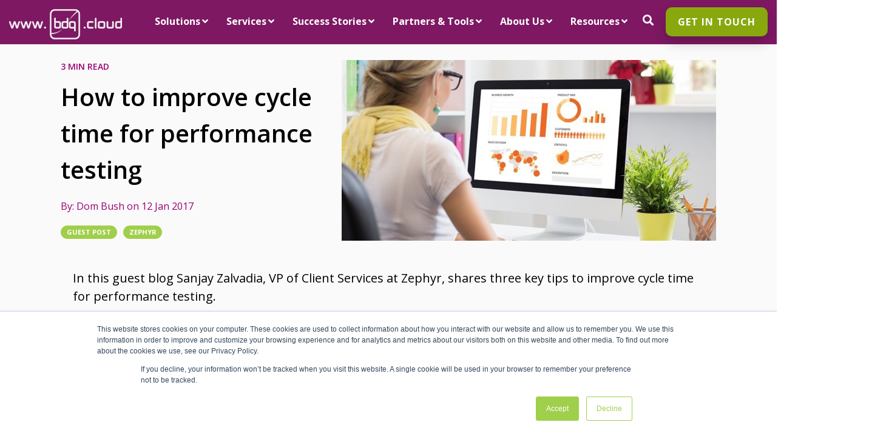

--- FILE ---
content_type: text/html; charset=UTF-8
request_url: https://www.bdq.cloud/blog/posts/2017/january/how-to-improve-cycle-time-for-performance-testing
body_size: 17095
content:
<!doctype html><html lang="en"><head>
    <meta charset="utf-8">
    <title>How to improve cycle time for performance testing</title>
    <link rel="shortcut icon" href="https://www.bdq.cloud/hubfs/bdq-logo-16x16-1.png">
    <meta name="description" content="In this guest blog Sanjay Zalvadia, VP of Client Services at Zephyr, shares three key tips to improve cycle time for performance testing">
    
    
    
    
    
    
    <meta name="viewport" content="width=device-width, initial-scale=1">

    <script src="/hs/hsstatic/jquery-libs/static-1.4/jquery/jquery-1.11.2.js"></script>
<script>hsjQuery = window['jQuery'];</script>
    <meta property="og:description" content="In this guest blog Sanjay Zalvadia, VP of Client Services at Zephyr, shares three key tips to improve cycle time for performance testing">
    <meta property="og:title" content="How to improve cycle time for performance testing">
    <meta name="twitter:description" content="In this guest blog Sanjay Zalvadia, VP of Client Services at Zephyr, shares three key tips to improve cycle time for performance testing">
    <meta name="twitter:title" content="How to improve cycle time for performance testing">

    

    
    <style>
a.cta_button{-moz-box-sizing:content-box !important;-webkit-box-sizing:content-box !important;box-sizing:content-box !important;vertical-align:middle}.hs-breadcrumb-menu{list-style-type:none;margin:0px 0px 0px 0px;padding:0px 0px 0px 0px}.hs-breadcrumb-menu-item{float:left;padding:10px 0px 10px 10px}.hs-breadcrumb-menu-divider:before{content:'›';padding-left:10px}.hs-featured-image-link{border:0}.hs-featured-image{float:right;margin:0 0 20px 20px;max-width:50%}@media (max-width: 568px){.hs-featured-image{float:none;margin:0;width:100%;max-width:100%}}.hs-screen-reader-text{clip:rect(1px, 1px, 1px, 1px);height:1px;overflow:hidden;position:absolute !important;width:1px}
</style>

<link rel="stylesheet" href="https://www.bdq.cloud/hubfs/hub_generated/template_assets/1/40653658067/1766139703627/template_main.min.css">
<link rel="stylesheet" href="https://www.bdq.cloud/hubfs/hub_generated/module_assets/1/40653510303/1743768249161/module_Global_Header.min.css">

<style>
  .hhs-header-mod {
    background-color: rgba(51, 0, 60, 0.60);
    padding: 5px 0; 
  }
  .hhs-header-mod.hhs-alt-nav .logo-sticky,
  .logo-standard  {
    max-width: 250px;
    float: left;
  }
  .hhs-header-mod.hhs-alt-nav.sticky-menu.active .logo-sticky,
  .logo-sticky  {
    max-width: 150px;
    float: left;
  }
  
  .hhs-header-logo {
    padding-top:  10px;
  }
  
  .hhs-header-mod .hhs-nav {
    height: 50px;
    display: table;
  }
  .custom-menu-primary .hs-menu-wrapper > ul > li {
    margin-left: 20px !important;
  }
  .hhs-header-menu .hs-menu-wrapper.hs-menu-flow-horizontal>ul li a,
  .hhs-header-search a i{
    color: rgba(255, 255, 255, 1) !important;
    text-transform: unset;
  }
  .hhs-lang-switch .globe_class:before{
    color: rgba(255, 255, 255, 1) !important;
  }
  .hhs-header-menu .hs-menu-wrapper.hs-menu-flow-horizontal>ul li a:hover,
  .hhs-header-search a i:hover,
  .hhs-lang-switch .globe_class:hover{
    color: rgba(160, 207, 75, 1) !important;
  }
  
  .lang_list_class li,
  .custom-menu-primary .hs-menu-wrapper > ul ul{
     background: rgba(255, 255, 255, 1) !important;
  }
  .custom-menu-primary .hs-menu-wrapper > ul > li > ul:before{
     color: rgba(255, 255, 255, 1) !important;
  }
  .hhs-lang-switch .lang_list_class:after {
   border-bottom-color: rgba(255, 255, 255, 1) !important;
  }
  .custom-menu-primary .hs-menu-wrapper > ul li a, 
  .hs-menu-wrapper.hs-menu-flow-horizontal > ul li.hs-item-has-children ul.hs-menu-children-wrapper li a,
  .hhs-lang-switch .lang_list_class li a {
    color: #9b0072 !important;
    font-size: 16px !important;
  }
  .hhs-lang-switch .lang_list_class li a:hover,
  .custom-menu-primary .hs-menu-wrapper > ul ul li a:hover {
   background-color:  #9b0072;
  }
  .hhs-lang-switch .lang_list_class li a:hover,
  .custom-menu-primary .hs-menu-wrapper > ul li.hs-item-has-children ul.hs-menu-children-wrapper li a:hover {
   color: #FFFFFF !important;
  }
  .custom-menu-primary .hs-menu-wrapper > ul li.hs-item-has-children ul.hs-menu-children-wrapper li.active a:hover {
    color: #9b0072 !important;
  }
  
  /*** MOBILE HAMBURGER ***/
  .hamburger-inner, .hamburger-inner::before, .hamburger-inner::after,
  .hamburger.is-active .hamburger-inner,
  .hamburger.is-active .hamburger-inner::before,
  .hamburger.is-active .hamburger-inner::after {
    background-color: rgba(255, 255, 255, 1); 
  }
  
  /*** STICKY HEADER ***/
  .hhs-header-mod.hhs-alt-nav.sticky-menu,
  .hhs-header-mod.sticky-menu,
  .hhs-header-mod.hhs-alt-nav{
    background-color: rgba(114, 0, 84, 0.90);
  }
  .sticky-menu.active {
    background-color: rgba(114, 0, 84, 0.90);
  }
  .hhs-header-mod.hhs-alt-nav .hhs-header-menu .hs-menu-wrapper.hs-menu-flow-horizontal>ul li a,
  .hhs-header-mod.hhs-alt-nav .hhs-header-search a i,
  .hhs-header-mod.hhs-alt-nav .hhs-lang-switch .globe_class:before,
  .sticky-menu .hhs-header-menu .hs-menu-wrapper.hs-menu-flow-horizontal>ul li a,
  .sticky-menu .hhs-header-search a i,
  .sticky-menu .hhs-lang-switch .globe_class:before{
    color: rgba(255, 255, 255, 1) !important;
  }
  .hhs-header-mod.hhs-alt-nav .hhs-header-menu .hs-menu-wrapper.hs-menu-flow-horizontal .hs-menu-depth-1:first-child:hover,
  .hhs-header-mod.hhs-alt-nav .hhs-header-search a i:hover,
  .hhs-header-mod.hhs-alt-nav .hhs-lang-switch .globe_class:before,
  .sticky-menu .hhs-header-menu .hs-menu-wrapper.hs-menu-flow-horizontal .hs-menu-depth-1:first-child:hover,
  .sticky-menu .hhs-header-menu .hs-menu-wrapper.hs-menu-flow-horizontal>ul li a:hover,
  .sticky-menu .hhs-header-search a i:hover{
    color: rgba(160, 207, 75, 1)  !important;
  }
  
  .hhs-header-mod.hhs-alt-nav .hhs-header-menu .hs-menu-wrapper.hs-menu-flow-horizontal>ul li a,
  .hhs-header-mod.hhs-alt-nav .hhs-header-search a i,
  .hhs-header-mod.hhs-alt-nav .globe_class {
    color: rgba(255, 255, 255, 1) !important;
  }
  
  .hhs-header-mod.hhs-alt-nav .hhs-header-menu .hs-menu-wrapper.hs-menu-flow-horizontal>ul li a:hover,
  .hhs-header-mod.hhs-alt-nav .hhs-header-search a i:hover,
  .hhs-header-mod.hhs-alt-nav .globe_class:hover {
    color: rgba(160, 207, 75, 1) !important;
  }
  
  
  .hhs-header-mod.hhs-alt-nav .hamburger-inner, .hhs-header-mod.hhs-alt-nav .hamburger-inner::before, .hhs-header-mod.hhs-alt-nav .hamburger-inner::after,
  .hhs-header-mod.hhs-alt-nav .hamburger.is-active .hamburger-inner,
  .hhs-header-mod.hhs-alt-nav .hamburger.is-active .hamburger-inner::before,
  .hhs-header-mod.hhs-alt-nav .hamburger.is-active .hamburger-inner::after,
  .sticky-menu .hamburger-inner, .sticky-menu .hamburger-inner::before, .sticky-menu .hamburger-inner::after,
  .sticky-menu .hamburger.is-active .hamburger-inner,
  .sticky-menu .hamburger.is-active .hamburger-inner::before,
  .sticky-menu .hamburger.is-active .hamburger-inner::after {
    background-color: rgba(160, 207, 75, 1); 
  }
  .hhs-header-mod.sticky-menu .hhs-nav {
    height: 30px;
  }
  
  .hhs-header-menu .hs-menu-wrapper.hs-menu-flow-horizontal>ul li a {
    font-size: 16px !important;
    font-weight: bold;
  }
  .hhs-hat-pull-down,
  .hhs-header-hat {
   background-color: #720054; 
  }
  .hhs-hat-pull-down i,
  .hhs-hat-menu .hs-menu-wrapper.hs-menu-flow-horizontal>ul li a {
   font-size: 10px !important;
    
  }
  
  
  .hhs-header-cta .cta-primary {
    padding: 5px 5px !important;
    font-size: 10px !important;
    -webkit-box-shadow: none;
    box-shadow: none;
  }
  
  /*** MEGA MENU ***/
  
  
   /** TABLET CSS **/
  @media (max-width: 768px) {
    .custom-menu-primary .hs-menu-wrapper > ul {
       margin-top: 10px !important;
    }
    .custom-menu-primary .hs-menu-wrapper > ul,
    .custom-menu-primary .hs-menu-wrapper > ul li.active a:hover{
      background-color:  rgba(255, 255, 255, 1) !important;
    }
    .hhs-header-menu .hs-menu-wrapper.hs-menu-flow-horizontal>ul li a:hover,
    .custom-menu-primary .hs-menu-wrapper > ul li.active a:hover,
    .hhs-header-menu .hs-menu-wrapper.hs-menu-flow-horizontal>ul li a {
      color:  #9b0072 !important;
    }
    .custom-menu-primary .hs-menu-wrapper > ul li{
      
        border-top: 1px solid rgba(0, 0, 0, .1) !important; 
      
    }
    .custom-menu-primary .hs-menu-wrapper > ul ul li{
      
        background-color: rgba(0, 0, 0, .05);
      
    }
  }
  
  /** MOBILE CSS **/
  @media (max-width: 575px) {
    .logo-standard, .logo-sticky {
      max-width: 100px !important;
    }
  }
  
</style>

<link rel="stylesheet" href="https://www.bdq.cloud/hubfs/hub_generated/module_assets/1/40653798209/1743768269754/module_Global_Footer.min.css">
<style>
  #hs_cos_wrapper_global_footer .hhs-footer-mod {
    background-color: #720054;
    padding-top: 50px;
    padding-bottom: 50px;
  }

  /** NAVIGATION COLUMNS STYLE **/
  .hhs-foot-base-nav .hs-menu-wrapper.hs-menu-flow-horizontal > ul li a,
  .hhs-foot-nav-col .hs-menu-wrapper.hs-menu-flow-horizontal>ul li.hs-item-has-children ul.hs-menu-children-wrapper li a,
  .hhs-foot-nav-col .hs-menu-wrapper.hs-menu-flow-horizontal > ul li a {
    color: #a0cf4b !important;
  }
  .hhs-foot-base-nav .hs-menu-wrapper.hs-menu-flow-horizontal > ul li a:hover,
  .hhs-foot-nav-col .hs-menu-wrapper.hs-menu-flow-horizontal>ul li.hs-item-has-children ul.hs-menu-children-wrapper li a:hover,
  .hhs-foot-nav-col .hs-menu-wrapper.hs-menu-flow-horizontal > ul li a:hover {
    color: #00FF03  !important;
  }
  .foot-nav-title,
  .hhs-foot-rss h5,
  .hhs-foot-nav-col h5 {
    margin-bottom: 40px;
    color: #FFFFFF;
  }

  .hhs-foot-rss .hs_cos_wrapper_type_inline_rich_text p,
  .hhs-foot-rss .hs_cos_wrapper_type_inline_rich_text l1,
  .hhs-foot-rss .hs_cos_wrapper_type_inline_rich_text span,
  .hhs-foot-rss .hs_cos_wrapper_type_inline_rich_text *,
  .hhs-foot-rss *{
    color: #ffffff;
  }
  
  .hhs-foot-base-nav .hs-menu-wrapper.hs-menu-flow-horizontal > ul li a {
    font-size: 14px;
  }

  /** BLOG POST STYLE **/
  .hhs-footer-mod .hhs-post-content a h6  {
    color: #FFFFFF;
    font-size: 16px;
    line-height: 20px;
  }
  .hhs-footer-mod .hhs-post-summary p  {
    color: #ffffff;
    font-size: 14px;
    line-height: 18px;
  }
  .hhs-foot-rss .hs-rss-title:hover {
    color: #a0cf4b;
  }
   .hhs-footer-mod .hhs-post-feat-img {
    min-height: 175px;
  }
  .hhs-foot-rss .hs-rss-item.hs-with-featured-image .hs-rss-item-text  {
   margin-top: 175px;
  }
  .hhs-foot-break-line {
    border-color:  #9b0072;
  }
  .hhs-foot-copyright {
    color: #ffffff;
  }

  /** SOCIAL ICONS **/#hs_cos_wrapper_global_footer .hhs-social-con i { color:  #ffffff;}
    #hs_cos_wrapper_global_footer .hhs-social-con i:hover {color:  #a0cf4b;}/** TABLET CSS **/
  @media (max-width: 768px) {
    #hs_cos_wrapper_global_footer .hhs-footer-mod {
      padding-top: 25px;
      padding-bottom: 25px;
    }
  }

  /** BACK TO TOP **/
  #return-to-top {
   background: rgba(160, 207, 75, 0.7);
  }
  #return-to-top:hover {
   background: rgba(160, 207, 75, 0.9);
  }

  /** MOBILE CSS **/
  @media (max-width: 575px) {
    #hs_cos_wrapper_global_footer .hhs-footer-mod {
      padding-top: 25px;
      padding-bottom: 25px;
    }
    .hhs-foot-nav-col {
     border-color: #9b0072;
    }
  }
</style>
<link rel="stylesheet" href="/hs/hsstatic/BlogSocialSharingSupport/static-1.258/bundles/project.css">
<link rel="stylesheet" href="/hs/hsstatic/AsyncSupport/static-1.501/sass/comments_listing_asset.css">
<style>
  @font-face {
    font-family: "Open Sans";
    font-weight: 700;
    font-style: normal;
    font-display: swap;
    src: url("/_hcms/googlefonts/Open_Sans/700.woff2") format("woff2"), url("/_hcms/googlefonts/Open_Sans/700.woff") format("woff");
  }
  @font-face {
    font-family: "Open Sans";
    font-weight: 300;
    font-style: normal;
    font-display: swap;
    src: url("/_hcms/googlefonts/Open_Sans/300.woff2") format("woff2"), url("/_hcms/googlefonts/Open_Sans/300.woff") format("woff");
  }
  @font-face {
    font-family: "Open Sans";
    font-weight: 600;
    font-style: normal;
    font-display: swap;
    src: url("/_hcms/googlefonts/Open_Sans/600.woff2") format("woff2"), url("/_hcms/googlefonts/Open_Sans/600.woff") format("woff");
  }
  @font-face {
    font-family: "Open Sans";
    font-weight: 400;
    font-style: normal;
    font-display: swap;
    src: url("/_hcms/googlefonts/Open_Sans/regular.woff2") format("woff2"), url("/_hcms/googlefonts/Open_Sans/regular.woff") format("woff");
  }
  @font-face {
    font-family: "Open Sans";
    font-weight: 700;
    font-style: normal;
    font-display: swap;
    src: url("/_hcms/googlefonts/Open_Sans/700.woff2") format("woff2"), url("/_hcms/googlefonts/Open_Sans/700.woff") format("woff");
  }
</style>

    <script type="application/ld+json">
{
  "mainEntityOfPage" : {
    "@type" : "WebPage",
    "@id" : "https://www.bdq.cloud/blog/posts/2017/january/how-to-improve-cycle-time-for-performance-testing"
  },
  "author" : {
    "name" : "Dom Bush",
    "url" : "https://www.bdq.cloud/blog/author/dom-bush",
    "@type" : "Person"
  },
  "headline" : "How to improve cycle time for performance testing",
  "datePublished" : "2017-01-12T10:32:00.000Z",
  "dateModified" : "2021-05-21T12:55:48.713Z",
  "publisher" : {
    "name" : "Business Data Quality Ltd T/A BDQ",
    "logo" : {
      "url" : "https://3430860.fs1.hubspotusercontent-na1.net/hubfs/3430860/bdq-logo-hubspot-1160x355.png",
      "@type" : "ImageObject"
    },
    "@type" : "Organization"
  },
  "@context" : "https://schema.org",
  "@type" : "BlogPosting",
  "image" : [ "https://cdn2.hubspot.net/hubfs/3430860/BDQ_November2018/Images/how-to-improve-cycle-time-for-performance-testing.jpg" ]
}
</script>

<script src="https://code.jquery.com/jquery-2.2.4.min.js"></script>

    
<!--  Added by GoogleAnalytics integration -->
<script>
var _hsp = window._hsp = window._hsp || [];
_hsp.push(['addPrivacyConsentListener', function(consent) { if (consent.allowed || (consent.categories && consent.categories.analytics)) {
  (function(i,s,o,g,r,a,m){i['GoogleAnalyticsObject']=r;i[r]=i[r]||function(){
  (i[r].q=i[r].q||[]).push(arguments)},i[r].l=1*new Date();a=s.createElement(o),
  m=s.getElementsByTagName(o)[0];a.async=1;a.src=g;m.parentNode.insertBefore(a,m)
})(window,document,'script','//www.google-analytics.com/analytics.js','ga');
  ga('create','UA-51374066-4','auto');
  ga('send','pageview');
}}]);
</script>

<!-- /Added by GoogleAnalytics integration -->

<!--  Added by GoogleAnalytics4 integration -->
<script>
var _hsp = window._hsp = window._hsp || [];
window.dataLayer = window.dataLayer || [];
function gtag(){dataLayer.push(arguments);}

var useGoogleConsentModeV2 = true;
var waitForUpdateMillis = 1000;


if (!window._hsGoogleConsentRunOnce) {
  window._hsGoogleConsentRunOnce = true;

  gtag('consent', 'default', {
    'ad_storage': 'denied',
    'analytics_storage': 'denied',
    'ad_user_data': 'denied',
    'ad_personalization': 'denied',
    'wait_for_update': waitForUpdateMillis
  });

  if (useGoogleConsentModeV2) {
    _hsp.push(['useGoogleConsentModeV2'])
  } else {
    _hsp.push(['addPrivacyConsentListener', function(consent){
      var hasAnalyticsConsent = consent && (consent.allowed || (consent.categories && consent.categories.analytics));
      var hasAdsConsent = consent && (consent.allowed || (consent.categories && consent.categories.advertisement));

      gtag('consent', 'update', {
        'ad_storage': hasAdsConsent ? 'granted' : 'denied',
        'analytics_storage': hasAnalyticsConsent ? 'granted' : 'denied',
        'ad_user_data': hasAdsConsent ? 'granted' : 'denied',
        'ad_personalization': hasAdsConsent ? 'granted' : 'denied'
      });
    }]);
  }
}

gtag('js', new Date());
gtag('set', 'developer_id.dZTQ1Zm', true);
gtag('config', 'G-T06EVZDZMX');
</script>
<script async src="https://www.googletagmanager.com/gtag/js?id=G-T06EVZDZMX"></script>

<!-- /Added by GoogleAnalytics4 integration -->

<!--  Added by GoogleTagManager integration -->
<script>
var _hsp = window._hsp = window._hsp || [];
window.dataLayer = window.dataLayer || [];
function gtag(){dataLayer.push(arguments);}

var useGoogleConsentModeV2 = true;
var waitForUpdateMillis = 1000;



var hsLoadGtm = function loadGtm() {
    if(window._hsGtmLoadOnce) {
      return;
    }

    if (useGoogleConsentModeV2) {

      gtag('set','developer_id.dZTQ1Zm',true);

      gtag('consent', 'default', {
      'ad_storage': 'denied',
      'analytics_storage': 'denied',
      'ad_user_data': 'denied',
      'ad_personalization': 'denied',
      'wait_for_update': waitForUpdateMillis
      });

      _hsp.push(['useGoogleConsentModeV2'])
    }

    (function(w,d,s,l,i){w[l]=w[l]||[];w[l].push({'gtm.start':
    new Date().getTime(),event:'gtm.js'});var f=d.getElementsByTagName(s)[0],
    j=d.createElement(s),dl=l!='dataLayer'?'&l='+l:'';j.async=true;j.src=
    'https://www.googletagmanager.com/gtm.js?id='+i+dl;f.parentNode.insertBefore(j,f);
    })(window,document,'script','dataLayer','GTM-M98M422');

    window._hsGtmLoadOnce = true;
};

_hsp.push(['addPrivacyConsentListener', function(consent){
  if(consent.allowed || (consent.categories && consent.categories.analytics)){
    hsLoadGtm();
  }
}]);

</script>

<!-- /Added by GoogleTagManager integration -->


<style>
pre {background-color: #e6e6e6; padding: 20px;}
</style>

<!-- Global site tag (gtag.js) - Google Analytics -->
<script async src="https://www.googletagmanager.com/gtag/js?id=G-VN34WCREX9"></script>
<script>
  window.dataLayer = window.dataLayer || [];
  function gtag(){dataLayer.push(arguments);}
  gtag('js', new Date());

  gtag('config', 'G-VN34WCREX9');
</script>
<!-- Start of HubSpot Embed Code -->
<script type="text/javascript">
var hbspt = hbspt || {};
(hbspt.targetedContentMetadata = hbspt.targetedContentMetadata || []).push(...[]);

var _hsq = _hsq || [];
_hsq.push(["setTargetedContentMetadata", hbspt.targetedContentMetadata]);
</script>
<script type="text/javascript" id="hs-script-loader" async defer src="//js.hs-scripts.com/3430860.js"></script>
<!-- End of HubSpot Embed Code -->
<link rel="amphtml" href="https://www.bdq.cloud/blog/posts/2017/january/how-to-improve-cycle-time-for-performance-testing?hs_amp=true">

<meta property="og:image" content="https://www.bdq.cloud/hubfs/BDQ_November2018/Images/how-to-improve-cycle-time-for-performance-testing.jpg">
<meta property="og:image:width" content="1140">
<meta property="og:image:height" content="550">
<meta property="og:image:alt" content="how-to-improve-cycle-time-for-performance-testing">
<meta name="twitter:image" content="https://www.bdq.cloud/hubfs/BDQ_November2018/Images/how-to-improve-cycle-time-for-performance-testing.jpg">
<meta name="twitter:image:alt" content="how-to-improve-cycle-time-for-performance-testing">

<meta property="og:url" content="https://www.bdq.cloud/blog/posts/2017/january/how-to-improve-cycle-time-for-performance-testing">
<meta name="twitter:card" content="summary_large_image">

<link rel="canonical" href="https://www.bdq.cloud/blog/posts/2017/january/how-to-improve-cycle-time-for-performance-testing">

<meta property="og:type" content="article">
<link rel="alternate" type="application/rss+xml" href="https://www.bdq.cloud/blog/rss.xml">
<meta name="twitter:domain" content="www.bdq.cloud">
<meta name="twitter:site" content="@BDQTweets">
<script src="//platform.linkedin.com/in.js" type="text/javascript">
    lang: en_US
</script>

<meta http-equiv="content-language" content="en">






  <meta name="generator" content="HubSpot"></head>
  <body>
<!--  Added by GoogleTagManager integration -->
<noscript><iframe src="https://www.googletagmanager.com/ns.html?id=GTM-M98M422" height="0" width="0" style="display:none;visibility:hidden"></iframe></noscript>

<!-- /Added by GoogleTagManager integration -->

    <div class="body-wrapper   hs-content-id-6625612681 hs-blog-post hs-blog-id-6205407043">
      <header class="header">
        <div class="header__container">
          <div id="hs_cos_wrapper_global_header" class="hs_cos_wrapper hs_cos_wrapper_widget hs_cos_wrapper_type_module" style="" data-hs-cos-general-type="widget" data-hs-cos-type="module">








<div id="hhs-main-nav" class="hhs-header-mod">
  <div class="container-fluid">
    <div class="row">
      <div class="col-12 hhs-nav hhs-clearfix">
        <a href="https://www.bdq.cloud/old-home" style="display: inline-block;">
          <div class="hhs-header-logo">
            <div class="logo-standard">
              <img src="https://www.bdq.cloud/hs-fs/hubfs/bdq_logo_colour_white_text_rastarized.png?width=300&amp;height=81&amp;name=bdq_logo_colour_white_text_rastarized.png" alt="bdq_logo_colour_white_text_rastarized" width="300" height="81" srcset="https://www.bdq.cloud/hs-fs/hubfs/bdq_logo_colour_white_text_rastarized.png?width=150&amp;height=41&amp;name=bdq_logo_colour_white_text_rastarized.png 150w, https://www.bdq.cloud/hs-fs/hubfs/bdq_logo_colour_white_text_rastarized.png?width=300&amp;height=81&amp;name=bdq_logo_colour_white_text_rastarized.png 300w, https://www.bdq.cloud/hs-fs/hubfs/bdq_logo_colour_white_text_rastarized.png?width=450&amp;height=122&amp;name=bdq_logo_colour_white_text_rastarized.png 450w, https://www.bdq.cloud/hs-fs/hubfs/bdq_logo_colour_white_text_rastarized.png?width=600&amp;height=162&amp;name=bdq_logo_colour_white_text_rastarized.png 600w, https://www.bdq.cloud/hs-fs/hubfs/bdq_logo_colour_white_text_rastarized.png?width=750&amp;height=203&amp;name=bdq_logo_colour_white_text_rastarized.png 750w, https://www.bdq.cloud/hs-fs/hubfs/bdq_logo_colour_white_text_rastarized.png?width=900&amp;height=243&amp;name=bdq_logo_colour_white_text_rastarized.png 900w" sizes="(max-width: 300px) 100vw, 300px">
            </div>
            
              <div class="logo-sticky">
                <img src="https://www.bdq.cloud/hs-fs/hubfs/bdq-logo-mono-white-290x78.png?width=186&amp;height=50&amp;name=bdq-logo-mono-white-290x78.png" alt="bdq-logo-mono-white-290x78" width="186" height="50" srcset="https://www.bdq.cloud/hs-fs/hubfs/bdq-logo-mono-white-290x78.png?width=93&amp;height=25&amp;name=bdq-logo-mono-white-290x78.png 93w, https://www.bdq.cloud/hs-fs/hubfs/bdq-logo-mono-white-290x78.png?width=186&amp;height=50&amp;name=bdq-logo-mono-white-290x78.png 186w, https://www.bdq.cloud/hs-fs/hubfs/bdq-logo-mono-white-290x78.png?width=279&amp;height=75&amp;name=bdq-logo-mono-white-290x78.png 279w, https://www.bdq.cloud/hs-fs/hubfs/bdq-logo-mono-white-290x78.png?width=372&amp;height=100&amp;name=bdq-logo-mono-white-290x78.png 372w, https://www.bdq.cloud/hs-fs/hubfs/bdq-logo-mono-white-290x78.png?width=465&amp;height=125&amp;name=bdq-logo-mono-white-290x78.png 465w, https://www.bdq.cloud/hs-fs/hubfs/bdq-logo-mono-white-290x78.png?width=558&amp;height=150&amp;name=bdq-logo-mono-white-290x78.png 558w" sizes="(max-width: 186px) 100vw, 186px">
              </div>
            
          </div>
        </a>
          <div class="hhs-nav-opt-items">
            
              <div class="hhs-header-cta ">
                
                  
                    
                  
                    
                  
                  
                    <span id="hs_cos_wrapper_global_header_" class="hs_cos_wrapper hs_cos_wrapper_widget hs_cos_wrapper_type_cta" style="" data-hs-cos-general-type="widget" data-hs-cos-type="cta"><!--HubSpot Call-to-Action Code --><span class="hs-cta-wrapper" id="hs-cta-wrapper-70caaa4a-3c34-4a47-adc5-b83d21bfd63e"><span class="hs-cta-node hs-cta-70caaa4a-3c34-4a47-adc5-b83d21bfd63e" id="hs-cta-70caaa4a-3c34-4a47-adc5-b83d21bfd63e"><!--[if lte IE 8]><div id="hs-cta-ie-element"></div><![endif]--><a href="https://cta-redirect.hubspot.com/cta/redirect/3430860/70caaa4a-3c34-4a47-adc5-b83d21bfd63e"><img class="hs-cta-img" id="hs-cta-img-70caaa4a-3c34-4a47-adc5-b83d21bfd63e" style="border-width:0px;" src="https://no-cache.hubspot.com/cta/default/3430860/70caaa4a-3c34-4a47-adc5-b83d21bfd63e.png" alt="Get in touch"></a></span><script charset="utf-8" src="/hs/cta/cta/current.js"></script><script type="text/javascript"> hbspt.cta._relativeUrls=true;hbspt.cta.load(3430860, '70caaa4a-3c34-4a47-adc5-b83d21bfd63e', {"useNewLoader":"true","region":"na1"}); </script></span><!-- end HubSpot Call-to-Action Code --></span>
                  
                
              </div>
            
            
              <div class="hhs-header-search">
                <a href="#tmpglobal_header" rel="modal:open"><i class="fas fa-search"></i></a>
              </div>
            
            <div class="hhs-lang-switch">
              <span id="hs_cos_wrapper_global_header_language_switcher" class="hs_cos_wrapper hs_cos_wrapper_widget hs_cos_wrapper_type_language_switcher" style="" data-hs-cos-general-type="widget" data-hs-cos-type="language_switcher"></span>
            </div>
            <div class="hhs-header-menu custom-menu-primary">
              
              
              
              
              
                
                  
                
                  
                
                
                
                <nav class="sc-site-header__menu sc-site-header__menu--194863173149 hs-menu-wrapper active-branch flyouts hs-menu-flow-horizontal" aria-label=" menu">
                    
                    <ul class="hhs-nav-links" aria-role="menubar">
                    
                      
                
                  <li class="hs-menu-item hs-menu-depth-1 hs-item-has-children" aria-role="none" aria-haspopup="true">
                    <a href="#" aria-role="menuitem" target="">Solutions</a>
                    
                    <ul class="hs-menu-children-wrapper" aria-role="menu">
                      
                      
                      
                
                  <li class="hs-menu-item hs-menu-depth-2 " aria-role="none">
                    <a href="https://www.bdq.cloud/solutions/-itsm-enterprise-service-management-bdq" aria-role="menuitem" target="">ITSM &amp; Enterprise Service Management</a>
                    
                  </li>
                
              
                      
                      
                
                  <li class="hs-menu-item hs-menu-depth-2 " aria-role="none">
                    <a href="https://www.bdq.cloud/solutions-work-management-consulting-implementation-services-bdq" aria-role="menuitem" target="">Work &amp; Project Management</a>
                    
                  </li>
                
              
                      
                      
                
                  <li class="hs-menu-item hs-menu-depth-2 " aria-role="none">
                    <a href="https://www.bdq.cloud/agentic-ai-for-service-management-automate-scale-bdq" aria-role="menuitem" target="">AI-Enhanced Automation</a>
                    
                  </li>
                
              
                      
                      
                
                  <li class="hs-menu-item hs-menu-depth-2 " aria-role="none">
                    <a href="https://www.bdq.cloud/streamline-costs-visibility-it-asset-management-solutions-bdq" aria-role="menuitem" target="">Asset Management (ITAM)</a>
                    
                  </li>
                
              
                      
                      
                
                  <li class="hs-menu-item hs-menu-depth-2 " aria-role="none">
                    <a href="https://www.bdq.cloud/solutions-cloud-migration-modernisation-services-bdq" aria-role="menuitem" target="">Cloud Migration &amp; Modernization</a>
                    
                  </li>
                
              
                      
                    </ul>
                    
                  </li>
                
              
                    
                      
                
                  <li class="hs-menu-item hs-menu-depth-1 hs-item-has-children" aria-role="none" aria-haspopup="true">
                    <a href="#" aria-role="menuitem" target="">Services</a>
                    
                    <ul class="hs-menu-children-wrapper" aria-role="menu">
                      
                      
                      
                
                  <li class="hs-menu-item hs-menu-depth-2 " aria-role="none">
                    <a href="https://www.bdq.cloud/assessment-strategy-services-uncover-value.-define-direction.-deliver-results-bdq" aria-role="menuitem" target="">Assessment &amp; Strategy</a>
                    
                  </li>
                
              
                      
                      
                
                  <li class="hs-menu-item hs-menu-depth-2 " aria-role="none">
                    <a href="https://www.bdq.cloud/implementation-migration-services-expert-setup-for-sustainable-success-bdq" aria-role="menuitem" target="">Implementation &amp; Migration</a>
                    
                  </li>
                
              
                      
                      
                
                  <li class="hs-menu-item hs-menu-depth-2 " aria-role="none">
                    <a href="https://www.bdq.cloud/training-adoption-expert-led-software-training-to-drive-user-success-bdq" aria-role="menuitem" target="">Training &amp; Adoption</a>
                    
                  </li>
                
              
                      
                      
                
                  <li class="hs-menu-item hs-menu-depth-2 " aria-role="none">
                    <a href="https://www.bdq.cloud/managed-support-flexible-expert-help-for-work-management-tools-bdq" aria-role="menuitem" target="">Managed Support</a>
                    
                  </li>
                
              
                      
                      
                
                  <li class="hs-menu-item hs-menu-depth-2 " aria-role="none">
                    <a href="https://www.bdq.cloud/cost-optimisation-services-reduce-software-spend-improve-efficiency-bdq" aria-role="menuitem" target="">Cost Optimization</a>
                    
                  </li>
                
              
                      
                    </ul>
                    
                  </li>
                
              
                    
                      
                
                  <li class="hs-menu-item hs-menu-depth-1 hs-item-has-children" aria-role="none" aria-haspopup="true">
                    <a href="https://www.bdq.cloud/about-us/case-studies" aria-role="menuitem" target="">Success Stories</a>
                    
                    <ul class="hs-menu-children-wrapper" aria-role="menu">
                      
                      
                      
                
                  <li class="hs-menu-item hs-menu-depth-2 hs-item-has-children" aria-role="none" aria-haspopup="true">
                    <a href="#" aria-role="menuitem" target="">Automation</a>
                    
                    <ul class="hs-menu-children-wrapper" aria-role="menu">
                      
                      
                      
                
                  <li class="hs-menu-item hs-menu-depth-3 " aria-role="none">
                    <a href="https://www.bdq.cloud/about-us/case-studies/cloudguard-automation-integration-with-jira-service-management-cloud" aria-role="menuitem" target="">CloudGuard</a>
                    
                  </li>
                
              
                      
                      
                
                  <li class="hs-menu-item hs-menu-depth-3 " aria-role="none">
                    <a href="https://www.bdq.cloud/about-us/case-studies/employ-hr-pro-asana-configuration-automation-bdq" aria-role="menuitem" target="">Employ HR Pro</a>
                    
                  </li>
                
              
                      
                    </ul>
                    
                  </li>
                
              
                      
                      
                
                  <li class="hs-menu-item hs-menu-depth-2 hs-item-has-children" aria-role="none" aria-haspopup="true">
                    <a href="#" aria-role="menuitem" target="">Implementation</a>
                    
                    <ul class="hs-menu-children-wrapper" aria-role="menu">
                      
                      
                      
                
                  <li class="hs-menu-item hs-menu-depth-3 " aria-role="none">
                    <a href="https://www.bdq.cloud/about-us/case-studies/case-study-universal-robots-asana-implementation-bdq" aria-role="menuitem" target="">Universal Robots</a>
                    
                  </li>
                
              
                      
                      
                
                  <li class="hs-menu-item hs-menu-depth-3 " aria-role="none">
                    <a href="https://www.bdq.cloud/about-us/case-studies/naz-asana-implementation" aria-role="menuitem" target="">Northside Achievement Zone</a>
                    
                  </li>
                
              
                      
                      
                
                  <li class="hs-menu-item hs-menu-depth-3 " aria-role="none">
                    <a href="https://www.bdq.cloud/about-us/case-studies/ias-jira-service-management-solution-bdq" aria-role="menuitem" target="">International Aids Society</a>
                    
                  </li>
                
              
                      
                      
                
                  <li class="hs-menu-item hs-menu-depth-3 " aria-role="none">
                    <a href="https://www.bdq.cloud/about-us/case-studies/employ-hr-pro-asana-configuration-automation-bdq" aria-role="menuitem" target="">Employ HR Pro</a>
                    
                  </li>
                
              
                      
                      
                
                  <li class="hs-menu-item hs-menu-depth-3 " aria-role="none">
                    <a href="https://www.bdq.cloud/about-us/case-studies/jm-wills-digital-transformation-jira-confluence-bdq" aria-role="menuitem" target="">J M Wills</a>
                    
                  </li>
                
              
                      
                      
                
                  <li class="hs-menu-item hs-menu-depth-3 " aria-role="none">
                    <a href="https://www.bdq.cloud/about-us/case-studies/the-wine-society-jira-service-management-implementation-case-study-bdq" aria-role="menuitem" target="">The Wine Society</a>
                    
                  </li>
                
              
                      
                      
                
                  <li class="hs-menu-item hs-menu-depth-3 " aria-role="none">
                    <a href="https://www.bdq.cloud/about-us/case-studies/how-clarks-are-improving-demand-management-within-global-it" aria-role="menuitem" target="">Clarks</a>
                    
                  </li>
                
              
                      
                    </ul>
                    
                  </li>
                
              
                      
                      
                
                  <li class="hs-menu-item hs-menu-depth-2 hs-item-has-children" aria-role="none" aria-haspopup="true">
                    <a href="#" aria-role="menuitem" target="">Integration</a>
                    
                    <ul class="hs-menu-children-wrapper" aria-role="menu">
                      
                      
                      
                
                  <li class="hs-menu-item hs-menu-depth-3 " aria-role="none">
                    <a href="https://www.bdq.cloud/about-us/case-studies/cloudguard-automation-integration-with-jira-service-management-cloud" aria-role="menuitem" target="">CloudGuard</a>
                    
                  </li>
                
              
                      
                      
                
                  <li class="hs-menu-item hs-menu-depth-3 " aria-role="none">
                    <a href="https://www.bdq.cloud/about-us/case-studies/integrating-jira-service-desk-into-an-existing-jira-system" aria-role="menuitem" target="">EMR Settlement</a>
                    
                  </li>
                
              
                      
                      
                
                  <li class="hs-menu-item hs-menu-depth-3 " aria-role="none">
                    <a href="https://www.bdq.cloud/about-us/case-studies/improving-collaboration-with-offshore-partners-using-zephyr-and-jira" aria-role="menuitem" target="">Evolve</a>
                    
                  </li>
                
              
                      
                    </ul>
                    
                  </li>
                
              
                      
                      
                
                  <li class="hs-menu-item hs-menu-depth-2 hs-item-has-children" aria-role="none" aria-haspopup="true">
                    <a href="#" aria-role="menuitem" target="">Migration</a>
                    
                    <ul class="hs-menu-children-wrapper" aria-role="menu">
                      
                      
                      
                
                  <li class="hs-menu-item hs-menu-depth-3 " aria-role="none">
                    <a href="https://www.bdq.cloud/case-study-chc-helicopter-servicenow-to-haloitsm-migration-bdq" aria-role="menuitem" target="">CHC Helicopters</a>
                    
                  </li>
                
              
                      
                      
                
                  <li class="hs-menu-item hs-menu-depth-3 " aria-role="none">
                    <a href="https://www.bdq.cloud/about-us/case-studies/partnerhero-migration-from-monday-to-jira" aria-role="menuitem" target="">PartnerHero</a>
                    
                  </li>
                
              
                      
                      
                
                  <li class="hs-menu-item hs-menu-depth-3 " aria-role="none">
                    <a href="https://www.bdq.cloud/about-us/case-studies/rainforest-alliance-large-confluence-cloud-migration" aria-role="menuitem" target="">Rainforest Alliance</a>
                    
                  </li>
                
              
                      
                      
                
                  <li class="hs-menu-item hs-menu-depth-3 " aria-role="none">
                    <a href="https://www.bdq.cloud/about-us/case-studies/aurora-commerce-migration-case-study" aria-role="menuitem" target="">Aurora Commerce</a>
                    
                  </li>
                
              
                      
                      
                
                  <li class="hs-menu-item hs-menu-depth-3 " aria-role="none">
                    <a href="https://www.bdq.cloud/about-us/case-studies/enabling-controlled-and-secure-information-sharing-with-business-partners-using-confluence" aria-role="menuitem" target="">2iC</a>
                    
                  </li>
                
              
                      
                    </ul>
                    
                  </li>
                
              
                      
                      
                
                  <li class="hs-menu-item hs-menu-depth-2 hs-item-has-children" aria-role="none" aria-haspopup="true">
                    <a href="#" aria-role="menuitem" target="">Optimisation</a>
                    
                    <ul class="hs-menu-children-wrapper" aria-role="menu">
                      
                      
                      
                
                  <li class="hs-menu-item hs-menu-depth-3 " aria-role="none">
                    <a href="https://www.bdq.cloud/about-us/case-studies/how-clarks-are-improving-demand-management-within-global-it" aria-role="menuitem" target="">Clarks</a>
                    
                  </li>
                
              
                      
                      
                
                  <li class="hs-menu-item hs-menu-depth-3 " aria-role="none">
                    <a href="https://www.bdq.cloud/about-us/case-studies/bdq-helps-betway-increase-helpdesk-efficiency-and-provide-seamless-service-for-users" aria-role="menuitem" target="">Betway</a>
                    
                  </li>
                
              
                      
                    </ul>
                    
                  </li>
                
              
                      
                      
                
                  <li class="hs-menu-item hs-menu-depth-2 hs-item-has-children" aria-role="none" aria-haspopup="true">
                    <a href="#" aria-role="menuitem" target="">Process Improvement</a>
                    
                    <ul class="hs-menu-children-wrapper" aria-role="menu">
                      
                      
                      
                
                  <li class="hs-menu-item hs-menu-depth-3 " aria-role="none">
                    <a href="https://www.bdq.cloud/about-us/case-studies/improving-test-management-with-zephyr-for-jira" aria-role="menuitem" target="">wdPro Global</a>
                    
                  </li>
                
              
                      
                      
                
                  <li class="hs-menu-item hs-menu-depth-3 " aria-role="none">
                    <a href="https://www.bdq.cloud/about-us/case-studies/improving-collaboration-with-offshore-partners-using-zephyr-and-jira" aria-role="menuitem" target="">Evolve</a>
                    
                  </li>
                
              
                      
                    </ul>
                    
                  </li>
                
              
                      
                      
                
                  <li class="hs-menu-item hs-menu-depth-2 hs-item-has-children" aria-role="none" aria-haspopup="true">
                    <a href="#" aria-role="menuitem" target="">Sectors</a>
                    
                    <ul class="hs-menu-children-wrapper" aria-role="menu">
                      
                      
                      
                
                  <li class="hs-menu-item hs-menu-depth-3 " aria-role="none">
                    <a href="https://www.bdq.cloud/sectors/marketing" aria-role="menuitem" target="">Marketing</a>
                    
                  </li>
                
              
                      
                      
                
                  <li class="hs-menu-item hs-menu-depth-3 " aria-role="none">
                    <a href="https://www.bdq.cloud/sectors/itsmitam" aria-role="menuitem" target="">IT Service Management</a>
                    
                  </li>
                
              
                      
                      
                
                  <li class="hs-menu-item hs-menu-depth-3 " aria-role="none">
                    <a href="https://www.bdq.cloud/sectors/recruitment" aria-role="menuitem" target="">Recruitment</a>
                    
                  </li>
                
              
                      
                      
                
                  <li class="hs-menu-item hs-menu-depth-3 " aria-role="none">
                    <a href="https://www.bdq.cloud/sectors/saas-migrations-bdq" aria-role="menuitem" target="">SaaS Migrations</a>
                    
                  </li>
                
              
                      
                    </ul>
                    
                  </li>
                
              
                      
                    </ul>
                    
                  </li>
                
              
                    
                      
                
                  <li class="hs-menu-item hs-menu-depth-1 hs-item-has-children" aria-role="none" aria-haspopup="true">
                    <a href="#" aria-role="menuitem" target="">Partners &amp; Tools</a>
                    
                    <ul class="hs-menu-children-wrapper" aria-role="menu">
                      
                      
                      
                
                  <li class="hs-menu-item hs-menu-depth-2 hs-item-has-children" aria-role="none" aria-haspopup="true">
                    <a href="https://www.bdq.cloud/partners" aria-role="menuitem" target="">Technology Partners</a>
                    
                    <ul class="hs-menu-children-wrapper" aria-role="menu">
                      
                      
                      
                
                  <li class="hs-menu-item hs-menu-depth-3 " aria-role="none">
                    <a href="https://www.bdq.cloud/partners/atlassian-bdq" aria-role="menuitem" target="">Atlassian</a>
                    
                  </li>
                
              
                      
                      
                
                  <li class="hs-menu-item hs-menu-depth-3 " aria-role="none">
                    <a href="https://www.bdq.cloud/partners/haloitsm" aria-role="menuitem" target="">HaloITSM</a>
                    
                  </li>
                
              
                      
                      
                
                  <li class="hs-menu-item hs-menu-depth-3 " aria-role="none">
                    <a href="https://www.bdq.cloud/bdq-partner-freshworks-bdq" aria-role="menuitem" target="">Freshworks</a>
                    
                  </li>
                
              
                      
                      
                
                  <li class="hs-menu-item hs-menu-depth-3 " aria-role="none">
                    <a href="https://www.bdq.cloud/partners/atomicwork-bdq" aria-role="menuitem" target="">Atomicwork (AI)</a>
                    
                  </li>
                
              
                      
                      
                
                  <li class="hs-menu-item hs-menu-depth-3 " aria-role="none">
                    <a href="https://www.bdq.cloud/partners/asana-bdq" aria-role="menuitem" target="">Asana</a>
                    
                  </li>
                
              
                      
                      
                
                  <li class="hs-menu-item hs-menu-depth-3 " aria-role="none">
                    <a href="https://www.bdq.cloud/partners/monday.com" aria-role="menuitem" target="">Monday.com</a>
                    
                  </li>
                
              
                      
                      
                
                  <li class="hs-menu-item hs-menu-depth-3 " aria-role="none">
                    <a href="https://www.bdq.cloud/partners/zephyr" aria-role="menuitem" target="">Zephyr</a>
                    
                  </li>
                
              
                      
                      
                
                  <li class="hs-menu-item hs-menu-depth-3 " aria-role="none">
                    <a href="https://www.bdq.cloud/partners/teclib-glpi" aria-role="menuitem" target="">GLPI</a>
                    
                  </li>
                
              
                      
                      
                
                  <li class="hs-menu-item hs-menu-depth-3 " aria-role="none">
                    <a href="https://www.bdq.cloud/bdq-partner-lansweeper-consulting-implementation-bdq" aria-role="menuitem" target="">Lansweeper</a>
                    
                  </li>
                
              
                      
                    </ul>
                    
                  </li>
                
              
                      
                      
                
                  <li class="hs-menu-item hs-menu-depth-2 hs-item-has-children" aria-role="none" aria-haspopup="true">
                    <a href="https://www.bdq.cloud/products" aria-role="menuitem" target="">BDQ Apps</a>
                    
                    <ul class="hs-menu-children-wrapper" aria-role="menu">
                      
                      
                      
                
                  <li class="hs-menu-item hs-menu-depth-3 hs-item-has-children" aria-role="none" aria-haspopup="true">
                    <a href="#" aria-role="menuitem" target="">For Jira</a>
                    
                    <ul class="hs-menu-children-wrapper" aria-role="menu">
                      
                      
                      
                
                  <li class="hs-menu-item hs-menu-depth-4 " aria-role="none">
                    <a href="https://www.bdq.cloud/costguard-for-jira" aria-role="menuitem" target="">CostGuard for Jira</a>
                    
                  </li>
                
              
                      
                      
                
                  <li class="hs-menu-item hs-menu-depth-4 " aria-role="none">
                    <a href="https://www.bdq.cloud/field-service-management-for-jira" aria-role="menuitem" target="">Field Service Management for Jira</a>
                    
                  </li>
                
              
                      
                      
                
                  <li class="hs-menu-item hs-menu-depth-4 " aria-role="none">
                    <a href="https://www.bdq.cloud/tab-helper-for-jira-confluence-bdq" aria-role="menuitem" target="">TabHelper for Jira</a>
                    
                  </li>
                
              
                      
                      
                
                  <li class="hs-menu-item hs-menu-depth-4 " aria-role="none">
                    <a href="https://www.bdq.cloud/real-signature" aria-role="menuitem" target="">Real Signature for Jira</a>
                    
                  </li>
                
              
                      
                      
                
                  <li class="hs-menu-item hs-menu-depth-4 " aria-role="none">
                    <a href="https://www.bdq.cloud/products/bdq-migration-analyst-for-jira-cloud-bdq" aria-role="menuitem" target="">Migration Analyst for Jira Cloud</a>
                    
                  </li>
                
              
                      
                      
                
                  <li class="hs-menu-item hs-menu-depth-4 " aria-role="none">
                    <a href="https://www.bdq.cloud/products/easy-email-attachments-for-service-desk" aria-role="menuitem" target="">Easy Email Attachments for Service Desk</a>
                    
                  </li>
                
              
                      
                    </ul>
                    
                  </li>
                
              
                      
                      
                
                  <li class="hs-menu-item hs-menu-depth-3 hs-item-has-children" aria-role="none" aria-haspopup="true">
                    <a href="#" aria-role="menuitem" target="">For Confluence</a>
                    
                    <ul class="hs-menu-children-wrapper" aria-role="menu">
                      
                      
                      
                
                  <li class="hs-menu-item hs-menu-depth-4 " aria-role="none">
                    <a href="https://www.bdq.cloud/tab-helper-for-jira-confluence-bdq" aria-role="menuitem" target="">TabHelper for Confluence</a>
                    
                  </li>
                
              
                      
                      
                
                  <li class="hs-menu-item hs-menu-depth-4 " aria-role="none">
                    <a href="https://www.bdq.cloud/real-signature-for-confluence" aria-role="menuitem" target="">Real Signature for Confluence</a>
                    
                  </li>
                
              
                      
                    </ul>
                    
                  </li>
                
              
                      
                      
                
                  <li class="hs-menu-item hs-menu-depth-3 hs-item-has-children" aria-role="none" aria-haspopup="true">
                    <a href="#" aria-role="menuitem" target="">For Asana</a>
                    
                    <ul class="hs-menu-children-wrapper" aria-role="menu">
                      
                      
                      
                
                  <li class="hs-menu-item hs-menu-depth-4 " aria-role="none">
                    <a href="https://www.bdq.cloud/attachment-manager-for-asana" aria-role="menuitem" target="">Attachment Manager for Asana</a>
                    
                  </li>
                
              
                      
                    </ul>
                    
                  </li>
                
              
                      
                    </ul>
                    
                  </li>
                
              
                      
                      
                
                  <li class="hs-menu-item hs-menu-depth-2 " aria-role="none">
                    <a href="https://www.bdq.cloud/about-us/bdq-are-software-resellers-too-bdq" aria-role="menuitem" target="">Reseller Benefits</a>
                    
                  </li>
                
              
                      
                    </ul>
                    
                  </li>
                
              
                    
                      
                
                  <li class="hs-menu-item hs-menu-depth-1 hs-item-has-children" aria-role="none" aria-haspopup="true">
                    <a href="#" aria-role="menuitem" target="">About Us</a>
                    
                    <ul class="hs-menu-children-wrapper" aria-role="menu">
                      
                      
                      
                
                  <li class="hs-menu-item hs-menu-depth-2 " aria-role="none">
                    <a href="https://www.bdq.cloud/about-us" aria-role="menuitem" target="">Company Overview</a>
                    
                  </li>
                
              
                      
                      
                
                  <li class="hs-menu-item hs-menu-depth-2 " aria-role="none">
                    <a href="https://www.bdq.cloud/contact" aria-role="menuitem" target="">Contact</a>
                    
                  </li>
                
              
                      
                      
                
                  <li class="hs-menu-item hs-menu-depth-2 " aria-role="none">
                    <a href="https://www.bdq.cloud/managed-support-flexible-expert-help-for-work-management-tools-bdq" aria-role="menuitem" target="">BDQ Support</a>
                    
                  </li>
                
              
                      
                      
                
                  <li class="hs-menu-item hs-menu-depth-2 " aria-role="none">
                    <a href="https://www.bdq.cloud/bdq-accelerated-implementation-methodology-bdq" aria-role="menuitem" target="">Our Process</a>
                    
                  </li>
                
              
                      
                      
                
                  <li class="hs-menu-item hs-menu-depth-2 " aria-role="none">
                    <a href="https://www.bdq.cloud/about-us/bdq-jobs" aria-role="menuitem" target="">Careers</a>
                    
                  </li>
                
              
                      
                      
                
                  <li class="hs-menu-item hs-menu-depth-2 " aria-role="none">
                    <a href="https://www.bdq.cloud/legal" aria-role="menuitem" target="">Legal</a>
                    
                  </li>
                
              
                      
                    </ul>
                    
                  </li>
                
              
                    
                      
                
                  <li class="hs-menu-item hs-menu-depth-1 hs-item-has-children" aria-role="none" aria-haspopup="true">
                    <a href="https://www.bdq.cloud/resources" aria-role="menuitem" target="">Resources</a>
                    
                    <ul class="hs-menu-children-wrapper" aria-role="menu">
                      
                      
                      
                
                  <li class="hs-menu-item hs-menu-depth-2 " aria-role="none">
                    <a href="https://www.bdq.cloud/blog" aria-role="menuitem" target="">Blog &amp; Insights</a>
                    
                  </li>
                
              
                      
                      
                
                  <li class="hs-menu-item hs-menu-depth-2 hs-item-has-children" aria-role="none" aria-haspopup="true">
                    <a href="#" aria-role="menuitem" target="">Knowledge Hub</a>
                    
                    <ul class="hs-menu-children-wrapper" aria-role="menu">
                      
                      
                      
                
                  <li class="hs-menu-item hs-menu-depth-3 " aria-role="none">
                    <a href="https://www.bdq.cloud/bdq-faq-atlassian-faq" aria-role="menuitem" target="">Atlassian FAQ</a>
                    
                  </li>
                
              
                      
                      
                
                  <li class="hs-menu-item hs-menu-depth-3 " aria-role="none">
                    <a href="https://www.bdq.cloud/what-is-itsm-faq-2021" aria-role="menuitem" target="">What is ITSM FAQ</a>
                    
                  </li>
                
              
                      
                      
                
                  <li class="hs-menu-item hs-menu-depth-3 " aria-role="none">
                    <a href="https://www.bdq.cloud/bdq-faq/pii-faq" aria-role="menuitem" target="">What is Pii FAQ</a>
                    
                  </li>
                
              
                      
                      
                
                  <li class="hs-menu-item hs-menu-depth-3 " aria-role="none">
                    <a href="https://www.bdq.cloud/bdq-faq-atlassian-cloud-migration-faq" aria-role="menuitem" target="">Atlassian Cloud Migration FAQ</a>
                    
                  </li>
                
              
                      
                      
                
                  <li class="hs-menu-item hs-menu-depth-3 " aria-role="none">
                    <a href="https://www.bdq.cloud/bdq-faq-glpi-faq-bdq" aria-role="menuitem" target="">Teclib GLPI FAQ</a>
                    
                  </li>
                
              
                      
                    </ul>
                    
                  </li>
                
              
                      
                      
                
                  <li class="hs-menu-item hs-menu-depth-2 " aria-role="none">
                    <a href="https://www.bdq.cloud/resources#filter=.video" aria-role="menuitem" target="">Webinars &amp; Events</a>
                    
                  </li>
                
              
                      
                      
                
                  <li class="hs-menu-item hs-menu-depth-2 " aria-role="none">
                    <a href="https://bit.ly/4p6G9Oj" aria-role="menuitem" target="">BDQ Support Portal</a>
                    
                  </li>
                
              
                      
                    </ul>
                    
                  </li>
                
              
                    
                    </ul>
                </nav> 
                
                
              
            </div>
          </div>
      </div>
    </div>
  </div>
</div>




  <div class="hhs-pop">
    <div id="tmpglobal_header" class="hhs-pop hhs-modal  hhs-search-modal wow fadeInDown" style="display: none;">
      <div class="hhs-col-12">
        <div class="hs-search-field"> 
          <div class="hs-search-field__bar"> 
            <form action="/search-results">
              <input type="text" class="hs-search-field__input" name="term" autocomplete="off" placeholder="Search...">
              <button type="submit"><i class="fas fa-search"></i></button>
            </form>
          </div>
      </div>
      </div>
    </div>
  </div>




</div>
        </div>
      </header>
      <main id="main-content">
        

<div class="post-page-full">
  <div class="blog-header post-header container">
    <div class="blog-header__inner row">
      <div class="col-lg-5">
        <h6 class="reading-minutes">
          
          
          
          
          
          3 min read
          
        </h6>
        <h1 class="blog-post__title"><span id="hs_cos_wrapper_name" class="hs_cos_wrapper hs_cos_wrapper_meta_field hs_cos_wrapper_type_text" style="" data-hs-cos-general-type="meta_field" data-hs-cos-type="text">How to improve cycle time for performance testing</span></h1>
        <div class="blog-post__meta">
          <p>
            <span class="meta-author">By: 
              <a href="https://www.bdq.cloud/blog/author/dom-bush">
                Dom Bush
              </a> on
            </span>
            <span class="blog-post__timestamp">
              12 Jan 2017
            </span>
          </p>
        </div>
        
        <div class="blog-post__tags">
          
            <a class="blog-post__tag-link" href="https://www.bdq.cloud/blog/tag/guest-post">Guest post</a>
          
            <a class="blog-post__tag-link" href="https://www.bdq.cloud/blog/tag/zephyr">Zephyr</a>
          
        </div>
        
      </div>
      
      <div class="col-lg-7">
        <img src="https://www.bdq.cloud/hubfs/BDQ_November2018/Images/how-to-improve-cycle-time-for-performance-testing.jpg" style="width: 100%;" alt="Featured Image">
      </div>
      
    </div>
  </div>

  <div class="container-slim content-area-width">
    <div class="blog-post row">
      <div class="blog-post__body col-12">
        <span id="hs_cos_wrapper_post_body" class="hs_cos_wrapper hs_cos_wrapper_meta_field hs_cos_wrapper_type_rich_text" style="" data-hs-cos-general-type="meta_field" data-hs-cos-type="rich_text"><p style="margin-top: 0;"><span class="intro">In this guest blog Sanjay Zalvadia, VP of Client Services at Zephyr, <span>shares </span><span>three</span><span> key </span><span>tips </span><span>to improve cycle time for performance testing</span><span>.</span></span></p>
<!--more-->
<ul>
<li><a href="https://smartbear.com/test-management/zephyr/" rel="noopener" target="_blank">Get Zephyr</a></li>
</ul>
<p>Release cycles have become shorter than ever, with some teams aiming to deploy deliverables on a weekly or daily basis. This is a significant shift from legacy development practices that often took months and even years to see through to completion. Agile testing methodologies are a major driver for keeping up with the fast pace of today's evolving user needs and have greatly improved the overall quality of applications. Performance testing in particular is becoming more necessary in the mobile environment as users seek to get the same experience from a variety of devices. Let's take a look at a few tips to help improve cycle time for performance testing:</p>
<h3>1. Automate</h3>
<p>In order to keep up with agile expectations, organizations need to make the best use of their tools and processes. With larger applications, it can take a long time to check everything and ensure that it's working up to performance standards, but automation takes out much of the headache associated with testing your performance capabilities. Any test that's reusable should be scheduled within an automation tool to run when developers aren't changing the code that's being evaluated. This will provide peace of mind that teams can facilitate continuous testing initiatives without having to manually complete all of these tasks.</p>
<p>A Hewlett Packard Enterprise white paper noted that developers often take up 60 percent of a sprint's time working on the code, leaving little time to fully test the application. However, organizations can keep pace with performance and regression testing objectives by actively using automation to handle the bulk of the work. This will considerably cut down on the time needed conduct <a href="https://www.getzephyr.com/insights/4-performance-testing-fallacies-affecting-your-testing-strategies" target="_blank" rel="noopener">performance testing</a> and ensure that the app is working appropriately upon release.</p>
<h3>2. Create a baseline</h3>
<p>It's important to remember that you may not need to run the same tests all the time. Teams should establish a baseline for what type of timeframe they're aiming for. This will create more focus around what must be done within that time and prevent members from being concerned with extraneous work. At the same time, it will be important to determine when performance testing should be run and what actions to take with the results. Ministry of Testing contributor Rajni Singh noted that performance testing should be run at the code level for newly developed features.</p>
<p>Any changes made necessitate additional tests to ensure that the functions not only work on their own, but that they also integrate with established app features without breaking anything. By creating a baseline, testers will have a better idea of how much time they have to finish their tasks, facilitating a more urgent atmosphere to get work done. Performance testing early in the software cycle can also yield integral information for what issues need to be addressed before release. This will help develop robust code and functionality that has quality built in.</p>
<h3>3. Understand the challenges</h3>
<p>Organizations are increasingly leveraging mobile devices to fulfill work tasks, and development teams must now consider this hardware as a preferred choice. However, this technology comes with a number of significant challenges. There are different operating systems, hardware specifications and programming languages that testers must contend with, especially when ensuring that an app can live up to load and traffic spikes. While you could conduct tests manually, this would take a lot of time. If you had one device, but had to conduct 100 tests, it could take 100 minutes to complete. With 50 of the exact same device, each one could run two tests, resulting in only two minutes taken to evaluate performance. This is a lot of work no matter how you spin it.</p>
<p>With the right tools, including <a href="https://www.getzephyr.com/insights/what-are-benefits-continuous-integration" target="_blank" rel="noopener">automation integration</a> and load testing assets, organizations can quickly and accurately evaluate their applications on a regular basis. These tests can even be run at night while teams are home preparing for the next day. This type of scheduling can put teams at a unique advantage to speed up their cycle times without sacrificing the quality of their projects. By following these tips, teams can create a setup that not only supports <a href="https://www.getzephyr.com/resources/whitepapers/how-behavior-driven-development-can-fuel-your-software-testing-program" target="_blank" rel="noopener">agile development process</a>, but also ensures that performance testing can be completed in a short period.</p></span>
        <div class="social-sharing-wrapper">
          <span id="hs_cos_wrapper_blog_social_sharing" class="hs_cos_wrapper hs_cos_wrapper_widget hs_cos_wrapper_type_blog_social_sharing" style="" data-hs-cos-general-type="widget" data-hs-cos-type="blog_social_sharing">
<div class="hs-blog-social-share">
    <ul class="hs-blog-social-share-list">
        
        <li class="hs-blog-social-share-item hs-blog-social-share-item-twitter">
            <!-- Twitter social share -->
            <a href="https://twitter.com/share" class="twitter-share-button" data-lang="en" data-url="https://www.bdq.cloud/blog/posts/2017/january/how-to-improve-cycle-time-for-performance-testing" data-size="medium" data-text="How to improve cycle time for performance testing">Tweet</a>
        </li>
        

        
        <li class="hs-blog-social-share-item hs-blog-social-share-item-linkedin">
            <!-- LinkedIn social share -->
            <script type="IN/Share" data-url="https://www.bdq.cloud/blog/posts/2017/january/how-to-improve-cycle-time-for-performance-testing" data-showzero="true" data-counter="right"></script>
        </li>
        

        
        <li class="hs-blog-social-share-item hs-blog-social-share-item-facebook">
            <!-- Facebook share -->
            <div class="fb-share-button" data-href="https://www.bdq.cloud/blog/posts/2017/january/how-to-improve-cycle-time-for-performance-testing" data-layout="button_count"></div>
        </li>
        
    </ul>
 </div>

</span>
        </div>
      </div>
    </div>
    <div class="blog-comments col-12">
      <div id="hs_cos_wrapper_blog_comments" class="hs_cos_wrapper hs_cos_wrapper_widget hs_cos_wrapper_type_module widget-type-blog_comments" style="" data-hs-cos-general-type="widget" data-hs-cos-type="module"><span id="hs_cos_wrapper_blog_comments_blog_comments" class="hs_cos_wrapper hs_cos_wrapper_widget hs_cos_wrapper_type_blog_comments" style="" data-hs-cos-general-type="widget" data-hs-cos-type="blog_comments">
<div class="section post-footer">
    <div id="comments-listing" class="new-comments"></div>
    
      <div id="hs_form_target_05a351a7-7211-4899-b2ae-3229a71062a0"></div>
      
      
      
      
    
</div>

</span></div>
    </div>
  </div>

  
  

  <div class="blog-recent-posts container">
    <div class="content-wrapper row">
      <h4>Related Posts</h4>
      <div class="blog-recent-posts__list">
        
  
    <a href="https://www.bdq.cloud/blog/posts/2016/september/understanding-types-of-performance-testing" class="blog-recent-posts__post">
      <div class="blog-recent-posts__image" style="background-image: url('https://www.bdq.cloud/hubfs/BDQ_November2018/Images/zephyr-september.jpg');"></div>
      <h3 class="blog-recent-posts__title">Understanding types of performance testing</h3>
      <p style="margin-top: 0;"><span class="intro">In this guest blog Sanjay Zalavadia, VP of Client Services at Zephyr, describes different types of...</span></p>
    </a>
  

  
    <a href="https://www.bdq.cloud/blog/the-different-types-of-testing" class="blog-recent-posts__post">
      <div class="blog-recent-posts__image" style="background-image: url('https://www.bdq.cloud/hubfs/Types%20of%20Testing%20blog%20header-1.png');"></div>
      <h3 class="blog-recent-posts__title">The different types of testing</h3>
      <p style="margin: 10px 0px 0px;"><span style="font-family: Helvetica, Arial, sans-serif;">In this post, we are going to take a look at the different types of testing that can be used...</span></p>
    </a>
  

  
    <a href="https://www.bdq.cloud/blog/posts/2016/november/where-to-get-started-when-implementing-devops" class="blog-recent-posts__post">
      <div class="blog-recent-posts__image" style="background-image: url('https://www.bdq.cloud/hubfs/BDQ_November2018/Images/where-to-get-started-when-implementing-devops-1140x550.jpg');"></div>
      <h3 class="blog-recent-posts__title">Where to get started when implementing DevOps</h3>
      <p style="margin-top: 0;"><span class="intro">https://smartbear.com/test-management/zephyr/In this guest blog Sanjay Zalavadia, VP of Client...</span></p>
    </a>
  


      </div>
    </div>
  </div>
</div>

      </main>
      <footer class="footer">
        <div class="footer__container">
          <div id="hs_cos_wrapper_global_footer" class="hs_cos_wrapper hs_cos_wrapper_widget hs_cos_wrapper_type_module" style="" data-hs-cos-general-type="widget" data-hs-cos-type="module"><div id="" class="hhs-footer-mod ">
  <div class="container-fluid"><div class="row hhs-foot-nav-cols"><div class="col-lg-3 col-12 col-md-6">
            <div class="hhs-foot-nav-col hhs-foot-rss nav-col-1"><h5 class="hide-mobile">BDQ.Cloud</h5>
                  <button class="foot-nav-title col-head-1 hide-desktop hide-tablet show-mobile">BDQ.Cloud</button><div class="hhs-col-content"><hr>
<p data-pm-slice="1 1 [&quot;layoutSection&quot;,null,&quot;layoutColumn&quot;,{&quot;width&quot;:33.33}]"><strong>UK</strong></p>
<p data-pm-slice="1 1 [&quot;layoutSection&quot;,null,&quot;layoutColumn&quot;,{&quot;width&quot;:33.33}]" style="font-size: 14px;"><a href="https://www.google.com/maps/place/Leytonstone+House,+3+Hanbury+Dr,+Bushwood,+London+E11+1GA/@51.5714358,0.0149018,1458m/data=!3m2!1e3!4b1!4m6!3m5!1s0x47d8a76ee0f3d417:0x48ff73e46942b56e!8m2!3d51.5714358!4d0.0149018!16s%2Fg%2F1tpn1tys?entry=ttu&amp;g_ep=EgoyMDI1MDYyMy4yIKXMDSoASAFQAw%3D%3D" rel="noopener" target="_blank">Leytonstone House, 3 Hanbury Drive, Leytonstone, London E11 1GA UK</a><br><a href="tel:+442045838923" rel="noopener" target="_blank">(+44) 20 4583 8923</a></p>
<div data-pm-slice="1 1 [&quot;layoutSection&quot;,null,&quot;layoutColumn&quot;,{&quot;width&quot;:33.33}]"><span>&nbsp;</span></div>
<p data-pm-slice="1 1 [&quot;layoutSection&quot;,null,&quot;layoutColumn&quot;,{&quot;width&quot;:33.33}]"><strong>US</strong><span><span></span></span></p>
<p data-pm-slice="1 1 [&quot;layoutSection&quot;,null,&quot;layoutColumn&quot;,{&quot;width&quot;:33.33}]" style="font-size: 14px;"><a href="https://www.google.com/maps/place/780+Long+Beach+Blvd,+Long+Beach,+NY+11561,+USA/@40.59341,-73.65633,17z/data=!3m1!4b1!4m6!3m5!1s0x89c265548ba9b365:0x9a6f7809d126603c!8m2!3d40.59341!4d-73.65633!16s%2Fg%2F11bw3_vdrn?entry=ttu" rel="noopener" target="_blank">BDQ USA, Inc. 780 Long Beach Blvd, Long Beach New York, 11561 USA</a><br><a href="tel:+13322794776" rel="noopener" target="_blank">+1 (332) 279-4776</a></p>
<br>
<p>&nbsp;</p>
<p><img src="https://www.bdq.cloud/hs-fs/hubfs/itil-ccs-logos-300x72.png?width=300&amp;height=72&amp;name=itil-ccs-logos-300x72.png" width="300" height="72" loading="lazy" alt="itil-ccs-logos-300x72" style="height: auto; max-width: 100%; width: 300px;" srcset="https://www.bdq.cloud/hs-fs/hubfs/itil-ccs-logos-300x72.png?width=150&amp;height=36&amp;name=itil-ccs-logos-300x72.png 150w, https://www.bdq.cloud/hs-fs/hubfs/itil-ccs-logos-300x72.png?width=300&amp;height=72&amp;name=itil-ccs-logos-300x72.png 300w, https://www.bdq.cloud/hs-fs/hubfs/itil-ccs-logos-300x72.png?width=450&amp;height=108&amp;name=itil-ccs-logos-300x72.png 450w, https://www.bdq.cloud/hs-fs/hubfs/itil-ccs-logos-300x72.png?width=600&amp;height=144&amp;name=itil-ccs-logos-300x72.png 600w, https://www.bdq.cloud/hs-fs/hubfs/itil-ccs-logos-300x72.png?width=750&amp;height=180&amp;name=itil-ccs-logos-300x72.png 750w, https://www.bdq.cloud/hs-fs/hubfs/itil-ccs-logos-300x72.png?width=900&amp;height=216&amp;name=itil-ccs-logos-300x72.png 900w" sizes="(max-width: 300px) 100vw, 300px"></p></div>
            </div>
          </div>
          <div class="col-lg-3 col-12 col-md-6">
            <div class="hhs-foot-nav-col hhs-foot-rss nav-col-2"><h5 class="hide-mobile">Solutions</h5>
                  <button class="foot-nav-title col-head-2 hide-desktop hide-tablet show-mobile">Solutions</button><div class="hhs-col-content"><hr>
<p style="font-size: 14px;"><a href="https://www.bdq.cloud/sectors/saas-migrations-bdq" rel="noopener">SaaS Migrations</a></p>
<p style="font-size: 14px;"><a href="https://www.bdq.cloud/lightning-implementations-bdq" rel="noopener">Lightning Implementations</a><br><a href="https://www.bdq.cloud/services/enhancement-hours-bdq" rel="noopener"></a></p>
<p style="font-size: 14px;"><a href="https://www.bdq.cloud/services/enhancement-hours-bdq" rel="noopener">Enhancement Hours</a><br><a href="https://www.bdq.cloud/about-us/bdq-are-software-resellers-too-bdq" rel="noopener"></a></p>
<p style="font-size: 14px;"><a href="https://www.bdq.cloud/about-us/bdq-are-software-resellers-too-bdq" rel="noopener">Software Reselling</a><br><a href="https://www.bdq.cloud/services/fixed-price-assessment" rel="noopener"></a></p>
<p style="font-size: 14px;"><a href="https://www.bdq.cloud/services/fixed-price-assessment" rel="noopener">Review &amp; Assessment</a><br><a href="https://www.bdq.cloud/services/jira-service-management-implementations" rel="noopener"></a></p>
<p style="font-size: 14px;"><a href="https://www.bdq.cloud/services/jira-service-management-implementations" rel="noopener">Jira Service Management/ITSM</a><br><a href="https://www.bdq.cloud/services/atlassian-cloud-migration-services" rel="noopener"></a></p>
<p style="font-size: 14px;"><a href="https://www.bdq.cloud/services/digital-adoption-services-bdq" rel="noopener">Digital Adoption Services</a><a href="https://www.bdq.cloud/services/pii-services-bdq" rel="noopener"></a><a href="https://www.bdq.cloud/services/pii-services-bdq" rel="noopener"></a><br><a href="https://www.bdq.cloud/services/asana-digital-work-management" rel="noopener"></a></p>
<p style="font-size: 14px;"><a href="https://www.bdq.cloud/services/pii-services-bdq" rel="noopener">PII Services</a></p></div>
            </div>
          </div><div class="col-lg-3 col-12 col-md-6">
            <div class="hhs-foot-nav-col hhs-foot-rss nav-col-3"><h5 class="hide-mobile">Partners</h5>
                  <button class="foot-nav-title col-head-3 hide-desktop hide-tablet show-mobile">Partners</button><div class="hhs-col-content"><hr>
<p style="font-size: 14px;"><a href="https://www.bdq.cloud/partners/haloitsm" rel="noopener">HaloItsm</a></p>
<p style="font-size: 14px;"><a href="https://www.bdq.cloud/partners/atlassian-bdq" rel="noopener">Atlassian</a></p>
<p style="font-size: 14px;"><a href="https://www.bdq.cloud/partners/teclib-glpi" rel="noopener">GLPI</a></p>
<p style="font-size: 14px;"><a href="https://www.bdq.cloud/partners/monday.com" rel="noopener">Monday</a></p>
<p style="font-size: 14px;"><a href="https://www.bdq.cloud/partners/asana-bdq" rel="noopener">Asana</a></p>
<p style="font-size: 14px;"><a href="https://www.bdq.cloud/partners/atomicwork-bdq" rel="noopener">Atomicwork</a></p>
<p style="font-size: 14px;"><a href="https://www.bdq.cloud/products/sonatype" rel="noopener">Sonatype</a></p>
<p style="font-size: 14px;"><a href="https://www.bdq.cloud/partners/zephyr" rel="noopener">Zephyr</a></p>
<p style="font-size: 14px;"><a href="https://www.bdq.cloud/products/lexzur" rel="noopener">Lexzur</a></p></div>
            </div>
          </div><div class="col-lg-3 col-12 col-md-6">
            <div class="hhs-foot-nav-col hhs-foot-rss nav-col-4"><h5 class="hide-mobile">More BDQ</h5>
                  <button class="foot-nav-title col-head-4 hide-desktop hide-tablet show-mobile">More BDQ</button><div class="hhs-col-content"><div data-wow-delay="none">
<div class="hhs-rich-text-in">
<div class="hhs-rich-text"><hr>
<p style="font-size: 14px;"><a href="https://www.bdq.cloud/about-us/case-studies" rel="noopener">Case Studies</a></p>
<p style="font-size: 14px;"><a href="https://www.bdq.cloud/about-us" rel="noopener">About Us</a></p>
<p style="font-size: 14px;"><a href="https://www.bdq.cloud/training" rel="noopener">Training</a></p>
<p style="font-size: 14px;"><a href="https://www.bdq.cloud/blog" rel="noopener">Blog</a></p>
<p style="font-size: 14px;"><a href="https://www.bdq.cloud/resources" rel="noopener">Resources</a></p>
<p style="font-size: 14px;"><a href="https://www.bdq.cloud/resources#filter=.video" rel="noopener">Webinars</a></p>
<p style="font-size: 14px;"><a href="https://www.bdq.cloud/resources#filter=.faq" rel="noopener">BDQ FAQ</a></p>
</div>
</div>
</div></div>
            </div>
          </div></div><div class="w-100 hhs-foot-break-line"></div>
    <div class="row hhs-foot-nav-base" style="margin-bottom: 25px;">
      <div class="col-sm-6 order-2-mobile"><div class="hhs-foot-logo"><span id="hs_cos_wrapper_global_footer_" class="hs_cos_wrapper hs_cos_wrapper_widget hs_cos_wrapper_type_logo" style="" data-hs-cos-general-type="widget" data-hs-cos-type="logo"><a href="https://www.bdq.cloud/" id="hs-link-global_footer_" style="border-width:0px;border:0px;"><img src="https://www.bdq.cloud/hubfs/bdq_logo_mono_white.svg" class="hs-image-widget " height="200" style="height: auto;width:200px;border-width:0px;border:0px;" width="200" alt="bdq_logo_mono_white" title="bdq_logo_mono_white"></a></span></div><div class="hhs-foot-base-nav"><span id="hs_cos_wrapper_global_footer_" class="hs_cos_wrapper hs_cos_wrapper_widget hs_cos_wrapper_type_simple_menu" style="" data-hs-cos-general-type="widget" data-hs-cos-type="simple_menu"><div id="hs_menu_wrapper_global_footer_" class="hs-menu-wrapper active-branch flyouts hs-menu-flow-horizontal" role="navigation" data-sitemap-name="" data-menu-id="" aria-label="Navigation Menu">
 <ul role="menu">
  <li class="hs-menu-item hs-menu-depth-1" role="none"><a href="https://www.bdq.cloud/legal" role="menuitem" target="_self">BDQ Legal Documents</a></li>
  <li class="hs-menu-item hs-menu-depth-1" role="none"><a href="https://www.bdq.cloud/legal/privacy-policy" role="menuitem" target="_self">Privacy Policy</a></li>
  <li class="hs-menu-item hs-menu-depth-1" role="none"><a href="https://www.bdq.cloud/legal/eula" role="menuitem" target="_self">BDQ EULA</a></li>
  <li class="hs-menu-item hs-menu-depth-1" role="none"><a href="https://www.bdq.cloud/sitemap" role="menuitem" target="_self">Sitemap</a></li>
 </ul>
</div></span></div>
        <p class="hhs-foot-copyright">BDQ - BDQ and BDQ.cloud are trading names of Business Data Quality Limited | Company number 04497196<br>Some content may have been created with the aid of AI | Website theme by <a href="https://www.helpfulhero.com">HelpfulHero</a></p>
      </div>
      <div class="col-sm-6 order-1-mobile"><div class="hhs-social-con"><a href="https://www.facebook.com/BDQ.cloud" target="blank"><i class="fab fa-facebook-f"></i></a><a href="https://twitter.com/BDQTweets" target="blank"><i class="fab fa-twitter"></i></a><a href="https://www.linkedin.com/company/bdq/" target="blank"><i class="fab fa-linkedin-in"></i></a><a href="https://www.youtube.com/user/BDQTV" target="blank"><i class="fab fa-youtube"></i></a></div></div>
    </div>
  </div>
</div>
<a href="javascript:" id="return-to-top"><i class="fas fa-chevron-up"></i></a></div>
        </div>
      </footer>
    </div>
    
<!-- HubSpot performance collection script -->
<script defer src="/hs/hsstatic/content-cwv-embed/static-1.1293/embed.js"></script>

    <script>
      var element = document.getElementById("hhs-main-nav");
      element.classList.add("hhs-alt-nav");
    </script>
  
<script src="https://www.bdq.cloud/hubfs/hub_generated/template_assets/1/40653510296/1766139704720/template_clean-6-1-theme.min.js"></script>
<script src="https://www.bdq.cloud/hubfs/hub_generated/template_assets/1/40653811283/1766139703401/template_jquery-modal-min.min.js"></script>
<script>
var hsVars = hsVars || {}; hsVars['language'] = 'en';
</script>

<script src="/hs/hsstatic/cos-i18n/static-1.53/bundles/project.js"></script>
<script src="https://www.bdq.cloud/hubfs/hub_generated/template_assets/1/40653811994/1766139702697/template_mega-menu.min.js"></script>
 
<script defer>
  
    // THIS IS FOR THE STICKY HEADER
    $(function() {
        //caches a jQuery object containing the header element
        var header = $(".hhs-header-mod");
        $(window).scroll(function() {
            var scroll = $(window).scrollTop();

            if (scroll >= 400) {
                header.addClass("sticky-menu");
            } else {
                header.removeClass('sticky-menu');
            }
        });
    });
    $(window).scroll(function(){

      // Variables
      var $body = $(".sticky-menu");
      var windowScrollTop = $(window).scrollTop();
      var scroll = $(window).scrollTop();

      if (scroll >= 200) {
        $body.addClass("active");
      } else {
        $body.removeClass('active');
      }
    });
  
 
  
  
  
</script>


  <script defer>
  var hsSearch = function(_instance) {
    var TYPEAHEAD_LIMIT			= 3;
    var searchTerm      		= "",
        searchForm 					=	_instance,
        searchField 				= _instance.querySelector('.hs-search-field__input'),
        searchResults 			= _instance.querySelector('.hs-search-field__suggestions'),
        searchOptions				= function() {
          var formParams = [];
          var form = _instance.querySelector('form');
          for ( var i = 0; i < form.querySelectorAll('input[type=hidden]').length; i++ ) {
             var e = form.querySelectorAll('input[type=hidden]')[i];
              if (e.name !== 'limit') {
                formParams.push(encodeURIComponent(e.name) + "=" + encodeURIComponent(e.value));
              }
          }
          var queryString = formParams.join("&");
          return queryString;
        };

    var debounce = function(func, wait, immediate) {
      var timeout;
      return function() {
        var context = this,
            args = arguments;
        var later = function() { 
          timeout = null;
          if ( !immediate ) {
            func.apply(context, args);
          }
        };
        var callNow = immediate && !timeout;
        clearTimeout(timeout);
        timeout = setTimeout(later, wait || 200);
        if ( callNow ) { 
          func.apply(context, args); 
        }
      };
    },
    emptySearchResults = function(){
      searchResults.innerHTML = '';
      searchField.focus();
      searchForm.classList.remove('hs-search-field--open');
    },
    fillSearchResults = function(response){
      var items = [];
      items.push( "<li id='results-for'>Results for \"" + response.searchTerm + "\"</li>" );
      response.results.forEach(function(val, index) {
        items.push( "<li id='result" + index + "'><a href='" + val.url + "'>" + val.title + "</a></li>" );
      });

      emptySearchResults();
      searchResults.innerHTML = items.join("");
      searchForm.classList.add('hs-search-field--open');
    },
    getSearchResults = function() {
        var request = new XMLHttpRequest();
        var requestUrl = "/_hcms/search?&term="+encodeURIComponent(searchTerm)+"&limit="+encodeURIComponent(TYPEAHEAD_LIMIT)+"&autocomplete=true&analytics=true&" + searchOptions();

        request.open('GET', requestUrl, true);
        request.onload = function() {
          if (request.status >= 200 && request.status < 400) {
            var data = JSON.parse(request.responseText);
            if (data.total > 0) {
              fillSearchResults(data);
              trapFocus();      
            }
            else {
              emptySearchResults();
            }
          } else {
            console.error('Server reached, error retrieving results.');
          }
        };
        request.onerror = function() {
          console.error('Could not reach the server.');
        };
        request.send();
      },
    trapFocus = function(){
      var tabbable = [];
      tabbable.push(searchField);
      var tabbables = searchResults.getElementsByTagName('A');
      for (var i = 0; i < tabbables.length; i++) {
        tabbable.push(tabbables[i]);
      }
      var firstTabbable = tabbable[0],
          lastTabbable  = tabbable[tabbable.length-1];
      var tabResult = function(e){
        if (e.target == lastTabbable && !e.shiftKey) {
          e.preventDefault();
          firstTabbable.focus();   		
        }
        else if (e.target == firstTabbable && e.shiftKey) {
          e.preventDefault();
          lastTabbable.focus();
        } 
      },
      nextResult = function(e) {
        e.preventDefault();
        if (e.target == lastTabbable) {
          firstTabbable.focus();
        }
        else {
          tabbable.forEach(function(el){
            if (el == e.target) {
              tabbable[tabbable.indexOf(el) + 1].focus();
            }
          });
        }
      },
      lastResult = function(e) {
        e.preventDefault();
        if (e.target == firstTabbable) {
          lastTabbable.focus();
        }
        else {
          tabbable.forEach(function(el){
            if (el == e.target) {
              tabbable[tabbable.indexOf(el) - 1].focus();
            }
          });
        }
      };
      searchForm.addEventListener('keydown', function(e){
        switch (e.which) {
          case 9:
            tabResult(e);
            break;
          case 27:
            emptySearchResults();
            break;
          case 38:
            lastResult(e);
            break;
          case 40:
            nextResult(e);
            break;
        }
      });      
    },
    isSearchTermPresent = debounce(function() {
      searchTerm = searchField.value;
      if(searchTerm.length > 2) {
        getSearchResults();
      }    
      else if (searchTerm.length == 0)  {
        emptySearchResults(); 
      }
    }, 250),
    init = (function(){
      searchField.addEventListener('input', function(e) {
        if ((e.which != 9) && (e.which != 40) && (e.which != 38) && (e.which != 27) && (searchTerm != searchField.value)) {
          isSearchTermPresent();
        }
      });
    })();
  }

  if (document.attachEvent ? document.readyState === "complete" : document.readyState !== "loading"){
    var searchResults = document.querySelectorAll('.hs-search-field');
    Array.prototype.forEach.call(searchResults, function(el){
      var hsSearchModule = hsSearch(el);
    });
  } else {
    document.addEventListener('DOMContentLoaded', function() {
      var searchResults = document.querySelectorAll('.hs-search-field');
      Array.prototype.forEach.call(searchResults, function(el){
        var hsSearchModule = hsSearch(el);
      });
    });
  }
  </script>
  
<script src="https://www.bdq.cloud/hubfs/hub_generated/module_assets/1/40653798209/1743768269754/module_Global_Footer.min.js"></script>
<script defer>
var txt = "";
txt += "<p>Browser CodeName: " + navigator.appCodeName + "</p>";
txt += "<p>Browser Name: " + navigator.appName + "</p>";
txt += "<p>Browser Version: " + navigator.appVersion + "</p>";
txt += "<p>Cookies Enabled: " + navigator.cookieEnabled + "</p>";
txt += "<p>Browser Language: " + navigator.language + "</p>";
txt += "<p>Browser Online: " + navigator.onLine + "</p>";
txt += "<p>Platform: " + navigator.platform + "</p>";
txt += "<p>User-agent header: " + navigator.userAgent + "</p>";

</script>
<script src="/hs/hsstatic/AsyncSupport/static-1.501/js/comment_listing_asset.js"></script>
<script>
  function hsOnReadyPopulateCommentsFeed() {
    var options = {
      commentsUrl: "https://api-na1.hubapi.com/comments/v3/comments/thread/public?portalId=3430860&offset=0&limit=10000&contentId=6625612681&collectionId=6205407043",
      maxThreadDepth: 2,
      showForm: true,
      
      target: "hs_form_target_05a351a7-7211-4899-b2ae-3229a71062a0",
      replyTo: "Reply to <em>{{user}}</em>",
      replyingTo: "Replying to {{user}}"
    };
    window.hsPopulateCommentsFeed(options);
  }

  if (document.readyState === "complete" ||
      (document.readyState !== "loading" && !document.documentElement.doScroll)
  ) {
    hsOnReadyPopulateCommentsFeed();
  } else {
    document.addEventListener("DOMContentLoaded", hsOnReadyPopulateCommentsFeed);
  }

</script>


          <!--[if lte IE 8]>
          <script charset="utf-8" src="https://js.hsforms.net/forms/v2-legacy.js"></script>
          <![endif]-->
      
<script data-hs-allowed="true" src="/_hcms/forms/v2.js"></script>

        <script data-hs-allowed="true">
            hbspt.forms.create({
                portalId: '3430860',
                formId: '05a351a7-7211-4899-b2ae-3229a71062a0',
                pageId: '6625612681',
                region: 'na1',
                pageName: "How to improve cycle time for performance testing",
                contentType: 'blog-post',
                
                formsBaseUrl: '/_hcms/forms/',
                
                
                
                css: '',
                target: "#hs_form_target_05a351a7-7211-4899-b2ae-3229a71062a0",
                type: 'BLOG_COMMENT',
                
                submitButtonClass: 'hs-button primary',
                formInstanceId: '1585',
                getExtraMetaDataBeforeSubmit: window.hsPopulateCommentFormGetExtraMetaDataBeforeSubmit
            });

            window.addEventListener('message', function(event) {
              var origin = event.origin; var data = event.data;
              if ((origin != null && (origin === 'null' || document.location.href.toLowerCase().indexOf(origin.toLowerCase()) === 0)) && data !== null && data.type === 'hsFormCallback' && data.id == '05a351a7-7211-4899-b2ae-3229a71062a0') {
                if (data.eventName === 'onFormReady') {
                  window.hsPopulateCommentFormOnFormReady({
                    successMessage: "Thank you for your comment. If you would like a more in-depth conversation, please get in touch - let\'s talk about what you need.",
                    target: "#hs_form_target_05a351a7-7211-4899-b2ae-3229a71062a0"
                  });
                } else if (data.eventName === 'onFormSubmitted') {
                  window.hsPopulateCommentFormOnFormSubmitted();
                }
              }
            });
        </script>
      

<!-- Start of HubSpot Analytics Code -->
<script type="text/javascript">
var _hsq = _hsq || [];
_hsq.push(["setContentType", "blog-post"]);
_hsq.push(["setCanonicalUrl", "https:\/\/www.bdq.cloud\/blog\/posts\/2017\/january\/how-to-improve-cycle-time-for-performance-testing"]);
_hsq.push(["setPageId", "6625612681"]);
_hsq.push(["setContentMetadata", {
    "contentPageId": 6625612681,
    "legacyPageId": "6625612681",
    "contentFolderId": null,
    "contentGroupId": 6205407043,
    "abTestId": null,
    "languageVariantId": 6625612681,
    "languageCode": "en",
    
    
}]);
</script>

<script type="text/javascript" id="hs-script-loader" async defer src="/hs/scriptloader/3430860.js"></script>
<!-- End of HubSpot Analytics Code -->


<script type="text/javascript">
var hsVars = {
    render_id: "f9b508e6-4f0f-4e9f-a224-9e6f903c368d",
    ticks: 1766322017638,
    page_id: 6625612681,
    
    content_group_id: 6205407043,
    portal_id: 3430860,
    app_hs_base_url: "https://app.hubspot.com",
    cp_hs_base_url: "https://cp.hubspot.com",
    language: "en",
    analytics_page_type: "blog-post",
    scp_content_type: "",
    
    analytics_page_id: "6625612681",
    category_id: 3,
    folder_id: 0,
    is_hubspot_user: false
}
</script>


<script defer src="/hs/hsstatic/HubspotToolsMenu/static-1.432/js/index.js"></script>

<script type="text/javascript">
(function() { var zanalytics_ = document.createElement('script'); 
zanalytics_.type = 'text/javascript';
zanalytics_.async = false; 
zanalytics_.src = ('https:' == document.location.protocol ? 'https://' : 'http://') + 'static.ziftsolutions.com/analytics/8a9982476dccf1f1016dda312b810a2d.js';
document.getElementsByTagName('script')[0].parentNode.appendChild(zanalytics_);
})();
</script>
<script type="text/javascript">
_linkedin_partner_id = "4097858";
window._linkedin_data_partner_ids = window._linkedin_data_partner_ids || [];
window._linkedin_data_partner_ids.push(_linkedin_partner_id);
</script><script type="text/javascript">
(function(l) {
if (!l){window.lintrk = function(a,b){window.lintrk.q.push([a,b])};
window.lintrk.q=[]}
var s = document.getElementsByTagName("script")[0];
var b = document.createElement("script");
b.type = "text/javascript";b.async = true;
b.src = "https://snap.licdn.com/li.lms-analytics/insight.min.js";
s.parentNode.insertBefore(b, s);})(window.lintrk);
</script>
<noscript>
<img height="1" width="1" style="display:none;" alt="" src="https://px.ads.linkedin.com/collect/?pid=4097858&amp;fmt=gif">
</noscript>
<!-- Start of HubSpot Embed Code -->
<script type="text/javascript" id="hs-script-loader" async defer src="//js.hs-scripts.com/3430860.js"></script>
<!-- End of HubSpot Embed Code -->
<script>
  window.addEventListener('load', function() {
    if (document.location.pathname == '/services/pii-services/thank-you') {
      gtag('event', 'conversion', {
        'send_to': 'AW-380504210/v-UQCNitjt0DEJKRuLUB'
      });
    }
  });

</script>


<div id="fb-root"></div>
  <script>(function(d, s, id) {
  var js, fjs = d.getElementsByTagName(s)[0];
  if (d.getElementById(id)) return;
  js = d.createElement(s); js.id = id;
  js.src = "//connect.facebook.net/en_GB/sdk.js#xfbml=1&version=v3.0";
  fjs.parentNode.insertBefore(js, fjs);
 }(document, 'script', 'facebook-jssdk'));</script> <script>!function(d,s,id){var js,fjs=d.getElementsByTagName(s)[0];if(!d.getElementById(id)){js=d.createElement(s);js.id=id;js.src="https://platform.twitter.com/widgets.js";fjs.parentNode.insertBefore(js,fjs);}}(document,"script","twitter-wjs");</script>
 


  
</body></html>

--- FILE ---
content_type: text/html; charset=utf-8
request_url: https://www.google.com/recaptcha/enterprise/anchor?ar=1&k=6LdGZJsoAAAAAIwMJHRwqiAHA6A_6ZP6bTYpbgSX&co=aHR0cHM6Ly93d3cuYmRxLmNsb3VkOjQ0Mw..&hl=en&v=7gg7H51Q-naNfhmCP3_R47ho&size=invisible&badge=inline&anchor-ms=20000&execute-ms=30000&cb=167bjvuls2mt
body_size: 48344
content:
<!DOCTYPE HTML><html dir="ltr" lang="en"><head><meta http-equiv="Content-Type" content="text/html; charset=UTF-8">
<meta http-equiv="X-UA-Compatible" content="IE=edge">
<title>reCAPTCHA</title>
<style type="text/css">
/* cyrillic-ext */
@font-face {
  font-family: 'Roboto';
  font-style: normal;
  font-weight: 400;
  font-stretch: 100%;
  src: url(//fonts.gstatic.com/s/roboto/v48/KFO7CnqEu92Fr1ME7kSn66aGLdTylUAMa3GUBHMdazTgWw.woff2) format('woff2');
  unicode-range: U+0460-052F, U+1C80-1C8A, U+20B4, U+2DE0-2DFF, U+A640-A69F, U+FE2E-FE2F;
}
/* cyrillic */
@font-face {
  font-family: 'Roboto';
  font-style: normal;
  font-weight: 400;
  font-stretch: 100%;
  src: url(//fonts.gstatic.com/s/roboto/v48/KFO7CnqEu92Fr1ME7kSn66aGLdTylUAMa3iUBHMdazTgWw.woff2) format('woff2');
  unicode-range: U+0301, U+0400-045F, U+0490-0491, U+04B0-04B1, U+2116;
}
/* greek-ext */
@font-face {
  font-family: 'Roboto';
  font-style: normal;
  font-weight: 400;
  font-stretch: 100%;
  src: url(//fonts.gstatic.com/s/roboto/v48/KFO7CnqEu92Fr1ME7kSn66aGLdTylUAMa3CUBHMdazTgWw.woff2) format('woff2');
  unicode-range: U+1F00-1FFF;
}
/* greek */
@font-face {
  font-family: 'Roboto';
  font-style: normal;
  font-weight: 400;
  font-stretch: 100%;
  src: url(//fonts.gstatic.com/s/roboto/v48/KFO7CnqEu92Fr1ME7kSn66aGLdTylUAMa3-UBHMdazTgWw.woff2) format('woff2');
  unicode-range: U+0370-0377, U+037A-037F, U+0384-038A, U+038C, U+038E-03A1, U+03A3-03FF;
}
/* math */
@font-face {
  font-family: 'Roboto';
  font-style: normal;
  font-weight: 400;
  font-stretch: 100%;
  src: url(//fonts.gstatic.com/s/roboto/v48/KFO7CnqEu92Fr1ME7kSn66aGLdTylUAMawCUBHMdazTgWw.woff2) format('woff2');
  unicode-range: U+0302-0303, U+0305, U+0307-0308, U+0310, U+0312, U+0315, U+031A, U+0326-0327, U+032C, U+032F-0330, U+0332-0333, U+0338, U+033A, U+0346, U+034D, U+0391-03A1, U+03A3-03A9, U+03B1-03C9, U+03D1, U+03D5-03D6, U+03F0-03F1, U+03F4-03F5, U+2016-2017, U+2034-2038, U+203C, U+2040, U+2043, U+2047, U+2050, U+2057, U+205F, U+2070-2071, U+2074-208E, U+2090-209C, U+20D0-20DC, U+20E1, U+20E5-20EF, U+2100-2112, U+2114-2115, U+2117-2121, U+2123-214F, U+2190, U+2192, U+2194-21AE, U+21B0-21E5, U+21F1-21F2, U+21F4-2211, U+2213-2214, U+2216-22FF, U+2308-230B, U+2310, U+2319, U+231C-2321, U+2336-237A, U+237C, U+2395, U+239B-23B7, U+23D0, U+23DC-23E1, U+2474-2475, U+25AF, U+25B3, U+25B7, U+25BD, U+25C1, U+25CA, U+25CC, U+25FB, U+266D-266F, U+27C0-27FF, U+2900-2AFF, U+2B0E-2B11, U+2B30-2B4C, U+2BFE, U+3030, U+FF5B, U+FF5D, U+1D400-1D7FF, U+1EE00-1EEFF;
}
/* symbols */
@font-face {
  font-family: 'Roboto';
  font-style: normal;
  font-weight: 400;
  font-stretch: 100%;
  src: url(//fonts.gstatic.com/s/roboto/v48/KFO7CnqEu92Fr1ME7kSn66aGLdTylUAMaxKUBHMdazTgWw.woff2) format('woff2');
  unicode-range: U+0001-000C, U+000E-001F, U+007F-009F, U+20DD-20E0, U+20E2-20E4, U+2150-218F, U+2190, U+2192, U+2194-2199, U+21AF, U+21E6-21F0, U+21F3, U+2218-2219, U+2299, U+22C4-22C6, U+2300-243F, U+2440-244A, U+2460-24FF, U+25A0-27BF, U+2800-28FF, U+2921-2922, U+2981, U+29BF, U+29EB, U+2B00-2BFF, U+4DC0-4DFF, U+FFF9-FFFB, U+10140-1018E, U+10190-1019C, U+101A0, U+101D0-101FD, U+102E0-102FB, U+10E60-10E7E, U+1D2C0-1D2D3, U+1D2E0-1D37F, U+1F000-1F0FF, U+1F100-1F1AD, U+1F1E6-1F1FF, U+1F30D-1F30F, U+1F315, U+1F31C, U+1F31E, U+1F320-1F32C, U+1F336, U+1F378, U+1F37D, U+1F382, U+1F393-1F39F, U+1F3A7-1F3A8, U+1F3AC-1F3AF, U+1F3C2, U+1F3C4-1F3C6, U+1F3CA-1F3CE, U+1F3D4-1F3E0, U+1F3ED, U+1F3F1-1F3F3, U+1F3F5-1F3F7, U+1F408, U+1F415, U+1F41F, U+1F426, U+1F43F, U+1F441-1F442, U+1F444, U+1F446-1F449, U+1F44C-1F44E, U+1F453, U+1F46A, U+1F47D, U+1F4A3, U+1F4B0, U+1F4B3, U+1F4B9, U+1F4BB, U+1F4BF, U+1F4C8-1F4CB, U+1F4D6, U+1F4DA, U+1F4DF, U+1F4E3-1F4E6, U+1F4EA-1F4ED, U+1F4F7, U+1F4F9-1F4FB, U+1F4FD-1F4FE, U+1F503, U+1F507-1F50B, U+1F50D, U+1F512-1F513, U+1F53E-1F54A, U+1F54F-1F5FA, U+1F610, U+1F650-1F67F, U+1F687, U+1F68D, U+1F691, U+1F694, U+1F698, U+1F6AD, U+1F6B2, U+1F6B9-1F6BA, U+1F6BC, U+1F6C6-1F6CF, U+1F6D3-1F6D7, U+1F6E0-1F6EA, U+1F6F0-1F6F3, U+1F6F7-1F6FC, U+1F700-1F7FF, U+1F800-1F80B, U+1F810-1F847, U+1F850-1F859, U+1F860-1F887, U+1F890-1F8AD, U+1F8B0-1F8BB, U+1F8C0-1F8C1, U+1F900-1F90B, U+1F93B, U+1F946, U+1F984, U+1F996, U+1F9E9, U+1FA00-1FA6F, U+1FA70-1FA7C, U+1FA80-1FA89, U+1FA8F-1FAC6, U+1FACE-1FADC, U+1FADF-1FAE9, U+1FAF0-1FAF8, U+1FB00-1FBFF;
}
/* vietnamese */
@font-face {
  font-family: 'Roboto';
  font-style: normal;
  font-weight: 400;
  font-stretch: 100%;
  src: url(//fonts.gstatic.com/s/roboto/v48/KFO7CnqEu92Fr1ME7kSn66aGLdTylUAMa3OUBHMdazTgWw.woff2) format('woff2');
  unicode-range: U+0102-0103, U+0110-0111, U+0128-0129, U+0168-0169, U+01A0-01A1, U+01AF-01B0, U+0300-0301, U+0303-0304, U+0308-0309, U+0323, U+0329, U+1EA0-1EF9, U+20AB;
}
/* latin-ext */
@font-face {
  font-family: 'Roboto';
  font-style: normal;
  font-weight: 400;
  font-stretch: 100%;
  src: url(//fonts.gstatic.com/s/roboto/v48/KFO7CnqEu92Fr1ME7kSn66aGLdTylUAMa3KUBHMdazTgWw.woff2) format('woff2');
  unicode-range: U+0100-02BA, U+02BD-02C5, U+02C7-02CC, U+02CE-02D7, U+02DD-02FF, U+0304, U+0308, U+0329, U+1D00-1DBF, U+1E00-1E9F, U+1EF2-1EFF, U+2020, U+20A0-20AB, U+20AD-20C0, U+2113, U+2C60-2C7F, U+A720-A7FF;
}
/* latin */
@font-face {
  font-family: 'Roboto';
  font-style: normal;
  font-weight: 400;
  font-stretch: 100%;
  src: url(//fonts.gstatic.com/s/roboto/v48/KFO7CnqEu92Fr1ME7kSn66aGLdTylUAMa3yUBHMdazQ.woff2) format('woff2');
  unicode-range: U+0000-00FF, U+0131, U+0152-0153, U+02BB-02BC, U+02C6, U+02DA, U+02DC, U+0304, U+0308, U+0329, U+2000-206F, U+20AC, U+2122, U+2191, U+2193, U+2212, U+2215, U+FEFF, U+FFFD;
}
/* cyrillic-ext */
@font-face {
  font-family: 'Roboto';
  font-style: normal;
  font-weight: 500;
  font-stretch: 100%;
  src: url(//fonts.gstatic.com/s/roboto/v48/KFO7CnqEu92Fr1ME7kSn66aGLdTylUAMa3GUBHMdazTgWw.woff2) format('woff2');
  unicode-range: U+0460-052F, U+1C80-1C8A, U+20B4, U+2DE0-2DFF, U+A640-A69F, U+FE2E-FE2F;
}
/* cyrillic */
@font-face {
  font-family: 'Roboto';
  font-style: normal;
  font-weight: 500;
  font-stretch: 100%;
  src: url(//fonts.gstatic.com/s/roboto/v48/KFO7CnqEu92Fr1ME7kSn66aGLdTylUAMa3iUBHMdazTgWw.woff2) format('woff2');
  unicode-range: U+0301, U+0400-045F, U+0490-0491, U+04B0-04B1, U+2116;
}
/* greek-ext */
@font-face {
  font-family: 'Roboto';
  font-style: normal;
  font-weight: 500;
  font-stretch: 100%;
  src: url(//fonts.gstatic.com/s/roboto/v48/KFO7CnqEu92Fr1ME7kSn66aGLdTylUAMa3CUBHMdazTgWw.woff2) format('woff2');
  unicode-range: U+1F00-1FFF;
}
/* greek */
@font-face {
  font-family: 'Roboto';
  font-style: normal;
  font-weight: 500;
  font-stretch: 100%;
  src: url(//fonts.gstatic.com/s/roboto/v48/KFO7CnqEu92Fr1ME7kSn66aGLdTylUAMa3-UBHMdazTgWw.woff2) format('woff2');
  unicode-range: U+0370-0377, U+037A-037F, U+0384-038A, U+038C, U+038E-03A1, U+03A3-03FF;
}
/* math */
@font-face {
  font-family: 'Roboto';
  font-style: normal;
  font-weight: 500;
  font-stretch: 100%;
  src: url(//fonts.gstatic.com/s/roboto/v48/KFO7CnqEu92Fr1ME7kSn66aGLdTylUAMawCUBHMdazTgWw.woff2) format('woff2');
  unicode-range: U+0302-0303, U+0305, U+0307-0308, U+0310, U+0312, U+0315, U+031A, U+0326-0327, U+032C, U+032F-0330, U+0332-0333, U+0338, U+033A, U+0346, U+034D, U+0391-03A1, U+03A3-03A9, U+03B1-03C9, U+03D1, U+03D5-03D6, U+03F0-03F1, U+03F4-03F5, U+2016-2017, U+2034-2038, U+203C, U+2040, U+2043, U+2047, U+2050, U+2057, U+205F, U+2070-2071, U+2074-208E, U+2090-209C, U+20D0-20DC, U+20E1, U+20E5-20EF, U+2100-2112, U+2114-2115, U+2117-2121, U+2123-214F, U+2190, U+2192, U+2194-21AE, U+21B0-21E5, U+21F1-21F2, U+21F4-2211, U+2213-2214, U+2216-22FF, U+2308-230B, U+2310, U+2319, U+231C-2321, U+2336-237A, U+237C, U+2395, U+239B-23B7, U+23D0, U+23DC-23E1, U+2474-2475, U+25AF, U+25B3, U+25B7, U+25BD, U+25C1, U+25CA, U+25CC, U+25FB, U+266D-266F, U+27C0-27FF, U+2900-2AFF, U+2B0E-2B11, U+2B30-2B4C, U+2BFE, U+3030, U+FF5B, U+FF5D, U+1D400-1D7FF, U+1EE00-1EEFF;
}
/* symbols */
@font-face {
  font-family: 'Roboto';
  font-style: normal;
  font-weight: 500;
  font-stretch: 100%;
  src: url(//fonts.gstatic.com/s/roboto/v48/KFO7CnqEu92Fr1ME7kSn66aGLdTylUAMaxKUBHMdazTgWw.woff2) format('woff2');
  unicode-range: U+0001-000C, U+000E-001F, U+007F-009F, U+20DD-20E0, U+20E2-20E4, U+2150-218F, U+2190, U+2192, U+2194-2199, U+21AF, U+21E6-21F0, U+21F3, U+2218-2219, U+2299, U+22C4-22C6, U+2300-243F, U+2440-244A, U+2460-24FF, U+25A0-27BF, U+2800-28FF, U+2921-2922, U+2981, U+29BF, U+29EB, U+2B00-2BFF, U+4DC0-4DFF, U+FFF9-FFFB, U+10140-1018E, U+10190-1019C, U+101A0, U+101D0-101FD, U+102E0-102FB, U+10E60-10E7E, U+1D2C0-1D2D3, U+1D2E0-1D37F, U+1F000-1F0FF, U+1F100-1F1AD, U+1F1E6-1F1FF, U+1F30D-1F30F, U+1F315, U+1F31C, U+1F31E, U+1F320-1F32C, U+1F336, U+1F378, U+1F37D, U+1F382, U+1F393-1F39F, U+1F3A7-1F3A8, U+1F3AC-1F3AF, U+1F3C2, U+1F3C4-1F3C6, U+1F3CA-1F3CE, U+1F3D4-1F3E0, U+1F3ED, U+1F3F1-1F3F3, U+1F3F5-1F3F7, U+1F408, U+1F415, U+1F41F, U+1F426, U+1F43F, U+1F441-1F442, U+1F444, U+1F446-1F449, U+1F44C-1F44E, U+1F453, U+1F46A, U+1F47D, U+1F4A3, U+1F4B0, U+1F4B3, U+1F4B9, U+1F4BB, U+1F4BF, U+1F4C8-1F4CB, U+1F4D6, U+1F4DA, U+1F4DF, U+1F4E3-1F4E6, U+1F4EA-1F4ED, U+1F4F7, U+1F4F9-1F4FB, U+1F4FD-1F4FE, U+1F503, U+1F507-1F50B, U+1F50D, U+1F512-1F513, U+1F53E-1F54A, U+1F54F-1F5FA, U+1F610, U+1F650-1F67F, U+1F687, U+1F68D, U+1F691, U+1F694, U+1F698, U+1F6AD, U+1F6B2, U+1F6B9-1F6BA, U+1F6BC, U+1F6C6-1F6CF, U+1F6D3-1F6D7, U+1F6E0-1F6EA, U+1F6F0-1F6F3, U+1F6F7-1F6FC, U+1F700-1F7FF, U+1F800-1F80B, U+1F810-1F847, U+1F850-1F859, U+1F860-1F887, U+1F890-1F8AD, U+1F8B0-1F8BB, U+1F8C0-1F8C1, U+1F900-1F90B, U+1F93B, U+1F946, U+1F984, U+1F996, U+1F9E9, U+1FA00-1FA6F, U+1FA70-1FA7C, U+1FA80-1FA89, U+1FA8F-1FAC6, U+1FACE-1FADC, U+1FADF-1FAE9, U+1FAF0-1FAF8, U+1FB00-1FBFF;
}
/* vietnamese */
@font-face {
  font-family: 'Roboto';
  font-style: normal;
  font-weight: 500;
  font-stretch: 100%;
  src: url(//fonts.gstatic.com/s/roboto/v48/KFO7CnqEu92Fr1ME7kSn66aGLdTylUAMa3OUBHMdazTgWw.woff2) format('woff2');
  unicode-range: U+0102-0103, U+0110-0111, U+0128-0129, U+0168-0169, U+01A0-01A1, U+01AF-01B0, U+0300-0301, U+0303-0304, U+0308-0309, U+0323, U+0329, U+1EA0-1EF9, U+20AB;
}
/* latin-ext */
@font-face {
  font-family: 'Roboto';
  font-style: normal;
  font-weight: 500;
  font-stretch: 100%;
  src: url(//fonts.gstatic.com/s/roboto/v48/KFO7CnqEu92Fr1ME7kSn66aGLdTylUAMa3KUBHMdazTgWw.woff2) format('woff2');
  unicode-range: U+0100-02BA, U+02BD-02C5, U+02C7-02CC, U+02CE-02D7, U+02DD-02FF, U+0304, U+0308, U+0329, U+1D00-1DBF, U+1E00-1E9F, U+1EF2-1EFF, U+2020, U+20A0-20AB, U+20AD-20C0, U+2113, U+2C60-2C7F, U+A720-A7FF;
}
/* latin */
@font-face {
  font-family: 'Roboto';
  font-style: normal;
  font-weight: 500;
  font-stretch: 100%;
  src: url(//fonts.gstatic.com/s/roboto/v48/KFO7CnqEu92Fr1ME7kSn66aGLdTylUAMa3yUBHMdazQ.woff2) format('woff2');
  unicode-range: U+0000-00FF, U+0131, U+0152-0153, U+02BB-02BC, U+02C6, U+02DA, U+02DC, U+0304, U+0308, U+0329, U+2000-206F, U+20AC, U+2122, U+2191, U+2193, U+2212, U+2215, U+FEFF, U+FFFD;
}
/* cyrillic-ext */
@font-face {
  font-family: 'Roboto';
  font-style: normal;
  font-weight: 900;
  font-stretch: 100%;
  src: url(//fonts.gstatic.com/s/roboto/v48/KFO7CnqEu92Fr1ME7kSn66aGLdTylUAMa3GUBHMdazTgWw.woff2) format('woff2');
  unicode-range: U+0460-052F, U+1C80-1C8A, U+20B4, U+2DE0-2DFF, U+A640-A69F, U+FE2E-FE2F;
}
/* cyrillic */
@font-face {
  font-family: 'Roboto';
  font-style: normal;
  font-weight: 900;
  font-stretch: 100%;
  src: url(//fonts.gstatic.com/s/roboto/v48/KFO7CnqEu92Fr1ME7kSn66aGLdTylUAMa3iUBHMdazTgWw.woff2) format('woff2');
  unicode-range: U+0301, U+0400-045F, U+0490-0491, U+04B0-04B1, U+2116;
}
/* greek-ext */
@font-face {
  font-family: 'Roboto';
  font-style: normal;
  font-weight: 900;
  font-stretch: 100%;
  src: url(//fonts.gstatic.com/s/roboto/v48/KFO7CnqEu92Fr1ME7kSn66aGLdTylUAMa3CUBHMdazTgWw.woff2) format('woff2');
  unicode-range: U+1F00-1FFF;
}
/* greek */
@font-face {
  font-family: 'Roboto';
  font-style: normal;
  font-weight: 900;
  font-stretch: 100%;
  src: url(//fonts.gstatic.com/s/roboto/v48/KFO7CnqEu92Fr1ME7kSn66aGLdTylUAMa3-UBHMdazTgWw.woff2) format('woff2');
  unicode-range: U+0370-0377, U+037A-037F, U+0384-038A, U+038C, U+038E-03A1, U+03A3-03FF;
}
/* math */
@font-face {
  font-family: 'Roboto';
  font-style: normal;
  font-weight: 900;
  font-stretch: 100%;
  src: url(//fonts.gstatic.com/s/roboto/v48/KFO7CnqEu92Fr1ME7kSn66aGLdTylUAMawCUBHMdazTgWw.woff2) format('woff2');
  unicode-range: U+0302-0303, U+0305, U+0307-0308, U+0310, U+0312, U+0315, U+031A, U+0326-0327, U+032C, U+032F-0330, U+0332-0333, U+0338, U+033A, U+0346, U+034D, U+0391-03A1, U+03A3-03A9, U+03B1-03C9, U+03D1, U+03D5-03D6, U+03F0-03F1, U+03F4-03F5, U+2016-2017, U+2034-2038, U+203C, U+2040, U+2043, U+2047, U+2050, U+2057, U+205F, U+2070-2071, U+2074-208E, U+2090-209C, U+20D0-20DC, U+20E1, U+20E5-20EF, U+2100-2112, U+2114-2115, U+2117-2121, U+2123-214F, U+2190, U+2192, U+2194-21AE, U+21B0-21E5, U+21F1-21F2, U+21F4-2211, U+2213-2214, U+2216-22FF, U+2308-230B, U+2310, U+2319, U+231C-2321, U+2336-237A, U+237C, U+2395, U+239B-23B7, U+23D0, U+23DC-23E1, U+2474-2475, U+25AF, U+25B3, U+25B7, U+25BD, U+25C1, U+25CA, U+25CC, U+25FB, U+266D-266F, U+27C0-27FF, U+2900-2AFF, U+2B0E-2B11, U+2B30-2B4C, U+2BFE, U+3030, U+FF5B, U+FF5D, U+1D400-1D7FF, U+1EE00-1EEFF;
}
/* symbols */
@font-face {
  font-family: 'Roboto';
  font-style: normal;
  font-weight: 900;
  font-stretch: 100%;
  src: url(//fonts.gstatic.com/s/roboto/v48/KFO7CnqEu92Fr1ME7kSn66aGLdTylUAMaxKUBHMdazTgWw.woff2) format('woff2');
  unicode-range: U+0001-000C, U+000E-001F, U+007F-009F, U+20DD-20E0, U+20E2-20E4, U+2150-218F, U+2190, U+2192, U+2194-2199, U+21AF, U+21E6-21F0, U+21F3, U+2218-2219, U+2299, U+22C4-22C6, U+2300-243F, U+2440-244A, U+2460-24FF, U+25A0-27BF, U+2800-28FF, U+2921-2922, U+2981, U+29BF, U+29EB, U+2B00-2BFF, U+4DC0-4DFF, U+FFF9-FFFB, U+10140-1018E, U+10190-1019C, U+101A0, U+101D0-101FD, U+102E0-102FB, U+10E60-10E7E, U+1D2C0-1D2D3, U+1D2E0-1D37F, U+1F000-1F0FF, U+1F100-1F1AD, U+1F1E6-1F1FF, U+1F30D-1F30F, U+1F315, U+1F31C, U+1F31E, U+1F320-1F32C, U+1F336, U+1F378, U+1F37D, U+1F382, U+1F393-1F39F, U+1F3A7-1F3A8, U+1F3AC-1F3AF, U+1F3C2, U+1F3C4-1F3C6, U+1F3CA-1F3CE, U+1F3D4-1F3E0, U+1F3ED, U+1F3F1-1F3F3, U+1F3F5-1F3F7, U+1F408, U+1F415, U+1F41F, U+1F426, U+1F43F, U+1F441-1F442, U+1F444, U+1F446-1F449, U+1F44C-1F44E, U+1F453, U+1F46A, U+1F47D, U+1F4A3, U+1F4B0, U+1F4B3, U+1F4B9, U+1F4BB, U+1F4BF, U+1F4C8-1F4CB, U+1F4D6, U+1F4DA, U+1F4DF, U+1F4E3-1F4E6, U+1F4EA-1F4ED, U+1F4F7, U+1F4F9-1F4FB, U+1F4FD-1F4FE, U+1F503, U+1F507-1F50B, U+1F50D, U+1F512-1F513, U+1F53E-1F54A, U+1F54F-1F5FA, U+1F610, U+1F650-1F67F, U+1F687, U+1F68D, U+1F691, U+1F694, U+1F698, U+1F6AD, U+1F6B2, U+1F6B9-1F6BA, U+1F6BC, U+1F6C6-1F6CF, U+1F6D3-1F6D7, U+1F6E0-1F6EA, U+1F6F0-1F6F3, U+1F6F7-1F6FC, U+1F700-1F7FF, U+1F800-1F80B, U+1F810-1F847, U+1F850-1F859, U+1F860-1F887, U+1F890-1F8AD, U+1F8B0-1F8BB, U+1F8C0-1F8C1, U+1F900-1F90B, U+1F93B, U+1F946, U+1F984, U+1F996, U+1F9E9, U+1FA00-1FA6F, U+1FA70-1FA7C, U+1FA80-1FA89, U+1FA8F-1FAC6, U+1FACE-1FADC, U+1FADF-1FAE9, U+1FAF0-1FAF8, U+1FB00-1FBFF;
}
/* vietnamese */
@font-face {
  font-family: 'Roboto';
  font-style: normal;
  font-weight: 900;
  font-stretch: 100%;
  src: url(//fonts.gstatic.com/s/roboto/v48/KFO7CnqEu92Fr1ME7kSn66aGLdTylUAMa3OUBHMdazTgWw.woff2) format('woff2');
  unicode-range: U+0102-0103, U+0110-0111, U+0128-0129, U+0168-0169, U+01A0-01A1, U+01AF-01B0, U+0300-0301, U+0303-0304, U+0308-0309, U+0323, U+0329, U+1EA0-1EF9, U+20AB;
}
/* latin-ext */
@font-face {
  font-family: 'Roboto';
  font-style: normal;
  font-weight: 900;
  font-stretch: 100%;
  src: url(//fonts.gstatic.com/s/roboto/v48/KFO7CnqEu92Fr1ME7kSn66aGLdTylUAMa3KUBHMdazTgWw.woff2) format('woff2');
  unicode-range: U+0100-02BA, U+02BD-02C5, U+02C7-02CC, U+02CE-02D7, U+02DD-02FF, U+0304, U+0308, U+0329, U+1D00-1DBF, U+1E00-1E9F, U+1EF2-1EFF, U+2020, U+20A0-20AB, U+20AD-20C0, U+2113, U+2C60-2C7F, U+A720-A7FF;
}
/* latin */
@font-face {
  font-family: 'Roboto';
  font-style: normal;
  font-weight: 900;
  font-stretch: 100%;
  src: url(//fonts.gstatic.com/s/roboto/v48/KFO7CnqEu92Fr1ME7kSn66aGLdTylUAMa3yUBHMdazQ.woff2) format('woff2');
  unicode-range: U+0000-00FF, U+0131, U+0152-0153, U+02BB-02BC, U+02C6, U+02DA, U+02DC, U+0304, U+0308, U+0329, U+2000-206F, U+20AC, U+2122, U+2191, U+2193, U+2212, U+2215, U+FEFF, U+FFFD;
}

</style>
<link rel="stylesheet" type="text/css" href="https://www.gstatic.com/recaptcha/releases/7gg7H51Q-naNfhmCP3_R47ho/styles__ltr.css">
<script nonce="aaip8B7VP2ZXUmuZGSrcyg" type="text/javascript">window['__recaptcha_api'] = 'https://www.google.com/recaptcha/enterprise/';</script>
<script type="text/javascript" src="https://www.gstatic.com/recaptcha/releases/7gg7H51Q-naNfhmCP3_R47ho/recaptcha__en.js" nonce="aaip8B7VP2ZXUmuZGSrcyg">
      
    </script></head>
<body><div id="rc-anchor-alert" class="rc-anchor-alert">This reCAPTCHA is for testing purposes only. Please report to the site admin if you are seeing this.</div>
<input type="hidden" id="recaptcha-token" value="[base64]">
<script type="text/javascript" nonce="aaip8B7VP2ZXUmuZGSrcyg">
      recaptcha.anchor.Main.init("[\x22ainput\x22,[\x22bgdata\x22,\x22\x22,\[base64]/[base64]/[base64]/KE4oMTI0LHYsdi5HKSxMWihsLHYpKTpOKDEyNCx2LGwpLFYpLHYpLFQpKSxGKDE3MSx2KX0scjc9ZnVuY3Rpb24obCl7cmV0dXJuIGx9LEM9ZnVuY3Rpb24obCxWLHYpe04odixsLFYpLFZbYWtdPTI3OTZ9LG49ZnVuY3Rpb24obCxWKXtWLlg9KChWLlg/[base64]/[base64]/[base64]/[base64]/[base64]/[base64]/[base64]/[base64]/[base64]/[base64]/[base64]\\u003d\x22,\[base64]\x22,\x22KMOxPUDDiyFSw4NFworDusKPVErCnHBFIMOBwqDDucOLXcO+w5LCnEnDozQvT8KESDFtU8KcScKkwp4Kw5EzwpPCpMK3w6LClFQyw5zCknFxVMOowoAoE8KsBHozTsOsw7TDl8Okw5zCg2LCkMKUwq3Dp1DDlnnDsBHDrsKkPEXDmjLCjwHDgw1/wr1Gwp92wrDDnBcHwqjCskFPw7vDhxTCk0fCliDDpMKSw6Efw7jDosK1BAzCrnvDtQdKNXjDuMORwovClMOgF8KJw7cnwpbDoC43w5HCmGlDbMKHw63CmMKqJMKgwoI+wrvDgMO/SMK7wonCvD/CqsOBIXZ7CxV9w4vCgQXCgsK6wq5ow43Ch8KbwqPCt8KUw7E1Ki0uwowGwrRjGAosQcKyI17CnQlZa8ONwrgZw5dVwpvCtzvCsMKiMGDDj8KTwrBdw480DsOUwo3CoXZDMcKMwqJhVmfCpCpcw5/DtzbDpMKbCcKEIMKaF8O4w7giwo3CgMO+OMOewrTCiMOXWnQ3woYowpjDh8OBRcOGwqV5wpXDvsKewqUsYWXCjMKERMOyCsO+W3NDw7V6T201wpPDicK7wqhaVsK4DMOfAMK1wrDDh07CiTJOw6bDqsO8w5nDmzvCjlATw5UmfmbCtyNIRsOdw5haw5/[base64]/[base64]/[base64]/DF9MEcOUEWw2QlXCscK1AsKiwrjCisOZw6LDqC8aMMKgw4XDlzhFPcOSw4B5TU3Cpj5WT2kRw5/[base64]/wpR4R2FZwoXCg8KfbmjCq8KAw59WwpfDoMKtw43CoGPCvMK1w7VEF8K8RgPChcOlw4bDixN+GcO5woBDwoHDvzVCw5zDr8Klw7DCncO0w4MnwpjCgcOEwox/CwJLDBQtbhDCjThJHG0PQSsCwpw2w4ViXsO/w5gTEG/DocKaPcKDwrQ9w6EEw6PCr8KVeDZrABPDlGw6woDDjCQtw7fDhsONaMKeJAfDjMKFO1TDlyw2I2PDi8KVw5M+ZsOtw5kMw6Npw69ow4HDrcKqR8OUwr8Ow6sqXcOJJcKCw6PCvMKiD252w7fChXdmb0x6VMKNYCR9wrjDrETCrApgUcK8T8K/cAjCtkXDk8OAw7vCjcOlw4YOBkHCmDdTwoJ4cDcUG8KmWlhIJlHCiT5ZVBJTdEY+BRdcbDLDqQBWB8KDw4h8w5LClcOJU8OUw5oVw45sUVPCtMOnwrVpNy3Ckh1HwpXDi8KBJcOrwqZeIsKywr3Dv8OHw5bDmRPCusKIw6pCRinDrsKte8KyC8KqSxtpETl0Lx/[base64]/DvcOgLyLDty8pw7rDjjXCusOWCUAdw5fCucK5w6kcw7IyKFNtNjdqMcK3w4tOw6oKw5bDlTBMw4waw6g3w4IRwqXCssKTNcOAI0pOJcKpwrhTbcO3w7PDgMOfw6tUK8Kdw65MfgFBXcO+N0HCqMKDw7Ntw4YewoHDu8OtX8OdXUPDvsK+wr0AFMK/[base64]/[base64]/ChDQOwobDmMK5RsKew6/DucK5w53Clh/DlT0EPcOUTWnClmvDr0YvPcKzIxoow7MWNDZaJMOCwqjCpMK0ZMKUwo/DvEccwq0jwr/DljbDu8Ofwo5swrHCuAnClkDCi2V2e8K9fUzCilPDmTHDoMKpw78Fw4rDgsOANAnCswhkw60fXsKDTxXDrRV/[base64]/DgcOoWifCnUTDn8Onw6zDtV3Cq8KRw58GwrNew7xjwol2W8OncUHCq8OIY153KsKNw6hYek4ww54Mwr/Dr3JadsOTwqJ6wodyNMKSRMKJwp3DrMKpaGXCinzCkUHDvsK8LsKvwocOHjvCqizCo8OKwoPCnsKOw6XCqUnCisOQwqXDr8OMwrfCucOMQMKNYmR9NTPCh8O2w6nDkRpqdBwNGMOvLzB/wrXCnR7Dg8OBwpvDscOqwqHCvULDglkuw5vCpDDDsm84w4HCucKdfsK3w5jDpsOow54bw5V8w4nCnkQhw5MDw5ZQeMKtw6LDk8OiKsKSwqPClzHCkcKIwpTCisKff3HDvMOPw7tBw6sYw788w5Maw7/Dt3LCisKEw5rDocKkw4DDg8Kew4powr7DqTzDmHY4wozDqC7DncOLBRpiYgfDpUbCp3IINHluwp/CkMKjwq/CqcKPdcOQXyNuw4Bfw7pow5jDtMKKw7dVDcK5T24nKcOfw6Eww5YPfgJ6w58ZSsOZw7Aiwr3CpMKOwr0qw4LDgsO5ZsOQCsOrRcK6w73DjcOJwqARQj4hLGA3HMOHw4DDlsKIwqjCgMO7w7NuwoQQc04idijCvCdgw60ANsOBwrrCqw/Dr8KUAx/CosKPwp/CmcKRYcO/w7jDtsOzw53CgVbChUAVwoDCqMO6wpARw4wSw7zClsKGw5o5DsO7MsOzGsK4w4/[base64]/CjXRvY8OMwo8twptbAsOia8OsZhErw5rCs1tRBi8VAcOMw68HLMKzw57CswI/wpvCkMKsw6NFw5A8w4zCjsKGw4bCssOPHTHDoMK2w5UZwqRVwrZXwpcOWcKJZcOUw4Q6w6U8GhLCo37CvsK4RMOcRRQKwpQ4ZsKPfirCiBYHasOJKcKpVcKkJcOUwobDqcOhw6HCq8O/B8OdWMOiw7bCgnkSwrbDpTfDicKpbw/CglgrPcO6HsOkwqHCpCcudsKgDcOxwqxKVsOcYAQhdyLCjBojwpzDucKIw5Niwp4vG1pmNiDCmEzCpcKTw44OY0F/wpjDpDPDr3JmTS0AIsOpwowXFh0tFsOYw5/DgsOBZsKXw7FmB3UsJ8OIw5YMNcKUw7DDrMOyCMOsLSwgwpnDi3XDq8OUGSTClMOrfUMDwrnDn1PDiWfDiyAMwp12w50dw6tUw6fCrxjCs3DCkyRUw6Vgw7whw6fDu8K4wojCtsOVBVPDi8OKYjUpw6J1wr9/w4h0wrQLEl17w5DDhsOtw5rDjsKsw4JpKWotwqYAdUnDpMKlwrbCtcKkw78BwpUxWXUUBjBQSF9Zw4Z4wpbCnMKawoPCpxfDnMK9w6LDgGNGw5Fxw5Jzw6vDiijDq8KWw6bDuMOMw6TCuEcVdMKmSsK1w5VRX8Kbw6DDkMKJEsOyV8K7woLCu3k7w59Rw7/[base64]/Dr3fDigTDliTDvkfDo8KAw64laMKjTy3CsXZvNDzCgMKyw4wowrULTcOewpJ1w4fChsKHw5QVwpHCl8KawqrCqDvDrQ0nw73DkyXCtREUblluLlUEwpQ/[base64]/YxQOXyfCm20WwoDDusOuP3h0wqnCpyzDqQcqc8KUblJ1YGUEHsKCQGRsE8OwKMOgekPDoMOTbCDDlcKywpQPSnrCs8K+wpzDhUvDpU3DtXNcw5fCqcKxFMOocsKOUBrDosO+cMOpwpzDgTHDuAgZw6HCuMKRwpjCg0/Dq1rDg8OgNcOBEEhKasKIw7XDh8ODwoA7w6nDicOEVMO/w4BvwoRBUSLDrsKow5NiTi10wpptNhzDqDPCpAXCqUlaw6cgZsKuwqPCogt7wrx2EVDDrgLCu8KvBWlTw64SbMKBwr03C8Kbw4hPPF/CohHDkS91wq3DkMKIwrE4wp1VFB/CtsOzw7DDsQMawqHCvAfDp8OODnl0w51UMMOkw6lwLMOubcKsHMKDwr/CoMK7wpERI8KCw5scCj3CtyUINlvDrAZXQ8KjH8OgEjczwpJzw5vDscO3acOcw77DtcOyfMOBcMOoWMKVwrvDvH/Dolwhbg4uwr/[base64]/DoWxKwonCgcOywpjChC/[base64]/[base64]/DhgXDosK4IMKWYQY4w6smeh3Cs2VIwrwaw43DgcKNM0vCk0/DtsKpVMKeRsK5w7kTQcO7esKpTWLCuQxHDsKRw4zCqR1Lw5DDk8OkK8KGD8KnQmp3w7Yvw7pVw6pYECEZJlXCrQvDj8OyU3Izw6rCncOWwq/ClDxcw683wqnDpE/DoWcjw5rDv8OlJcK6GMKnw5I3EcKRw5dOw6DClsKlNjg8esO2KMKNw43DkyEZw7czwrjCn3/DgnlHf8KFw55mwqoCAWTDusOAFG7Donx2YsK/T03CuyXDqH3DhU8RGMKgB8O2w4bDgsKEwprDpsO0ZsKCw7XDjRvCjFfDkRsmwqRFw7Y+wpIyBsOXw7/DrsO1KcKOwonCvCvDpsKUeMOpwoDCgsOIwoPCpsOew5wJwps2woUkTybDh1HDuGw2QsKQY8KHe8O/w6XDsSxZw5poSC/ClkYhw44RDh/DncKcwr/[base64]/CgjDCiUbDsUQRTRLDjMOpw7piDsOgVh7CjsK7H1FNwozCvMKowqvDgCXDpypJw40KUMK7JsOuVDtUwq/CogHDoMO5KH3DtkFmwofDn8KiwqUmKsOsd3PCi8KeH2nDtEtVQMOuCsK2wqDDusKbT8KuMMKSDVglwqDCjcOJwpvDncKnfHvCu8Ofwo96I8KOwqXDsMKOw6wLNgPCh8OJLiQHChPDlMOuwo3DlcKMShUcesOuRsOSwoEtw549cnfCsMOlwp1VwoDCt0rDumXDqsK/[base64]/woVNYS46w4nCq8OsNg/CmsOJw7jDgkvDvsKhB2Mfw61Lw4YsScOLwrFra17Cn0Zxw7QCYMOfe3rCjS7CqjLCv19FBMKpbMKOcsOzN8Oab8O6w6wNI1B9NSTCvMOJZjHDnsK/w5jDvzDCusOqw7plRwLDol7ChlB6wr8desKRS8OCwr5gDEcRSsOuwr5wPcKpah3DnRTDhRokBDY/f8Okwpp9eMOswqhKwrc0w57CplUowrFfQwXDnMOvbcOjBQDDsSF9DVfCsUfDnMOkTcO9YT4sZSrDp8OpwqPDkyfClRYIwqPCsQ/CqcKPw6TDm8OpE8OAw6DDisK+UC4wOcKVw7bCvUA2w5PDm0DDscKRMVjDjXVhVEcYw7bCuxHCoMKWwpzDiXgpw5ICw4lWw7QeSFvClRLDrMKRw4/DlcOxQcK+HnlmfxTCmsKSHCfCv3QIw5XCqlUVw7Y8GVg6fwVSwpjChsKnJAcMw4zCiHFuwosGwoLCoMOgYSDDt8KewpvCq0DCjAJ9w6/CrMKGLMKtwrvCjsOZw7Zyw4FgOcOFUMOdOsOLwoDDgsKMw7zDiVDCqjPDscOQV8KQwq3CoMKFZsOxwpIAeD3ChTfClG1LwpXCgwtwwrrDt8OIDMO8JMOLOgXDvm3CtsONKcOWwoNfw5/[base64]/DiUTDmMOwKMKPbifDhsO/w57Di8K3IE7CisOKZsOIwqV/wqbDqsOFwr7CocOeEQXCg0PCmMKrw7Icw5nCgMK/YxclAltwwpvCm1Z4BSbCqUtJwqrCssK4w7FJVsO2woV1w4lEwrwxFh3CisKmw61te8OPw5AOBsOHw6Fnw4vClQpeF8K8wr3CsMOvw5Z4wrHDgRbCjX8qKE0/QkvCu8K+w551AVsRw7vCjcKow5bDvzjCn8O4WzAawpjDvTwkEsKJwqPDmMKbe8OlNMO1wojDpg9VNl/DsDLDvcO4woPDkWDCssOBFjvCj8Kzw6ElXFTCsmnDs1zDgyjCuA9ww67DkDpzRREgYsOpYCEZfwbCnsKfQXxUR8OBEcOHwpMDw6YTc8KEfi4uwoLCm8KUG0rDmMKvKcKBw4xSwowyZQBawonCqDfDihV1w7Brw6k/C8KvwpdVYx/Cn8KEe3M8w4DDlcKfw7jDpsOVwoDCqX7DpRTCunHDp1fDjcKrBnHComgrAcKww5opw73Cl1jDpsOPOWPDi0LDqcO0BMOgOcKHw53CrFo6wroVwpAdVcK5wpVXwrvDuGXDm8OqHmzCsVgYTMO4KVDCniEFHnlnRMKewrDCvMOFw7x/KkHCv8KCEA9gw6hDFQXCmy3CuMOKXcKTesODesKjw4/DjALDlkHCn8KDwrhPw5JpZ8OgwpjCgFzDm1DDpgjDgF/CmnfCrhvDsH42GEHCuiAFa0l/[base64]/CqUTDhEM5wrbDjDp4wpjDjyIPZMOzBmxwNsKwUMOUBCLDksKYMcORwrLDusKeJhxjw7NOUTJww79Dw7vCisOOw5vDgy7DvcKsw7RYVsOXSkvChMOqQXV+w7zCs3zCvsKQC8KtB1NQO2TDiMOPw63ChE3Chx/CisKfw7JKdcO3w7jCnWbCmG0Fw7dVIMKOw6rCt8KGw53Cj8OLQjbCpsKeNSHDo0p8G8K/w7YOD0d8IDZmw59Ow41DWSUkwpjDgsOVUGPCqyQWasOfSlnCvcKkZMKLw5slBHXCqsKfZRbDpsKBXks6csOJFMKMKcKLw5TCpsOXw6hReMOsK8KUw4BHG0jDjcKeU3nCrXhuwpMxwqpqSnvCqW9XwrcrYDbCmSTCo8ODwos8w4xiB8O7KMK2U8OhRMOHw5TDt8OPw7/Cu0Qzw5khIl1oDAIMN8ONY8KlJ8OKBcKRIFkZwqQHw4LCrMKFAMOLRMOlwqUfEMOkwqMOw7/CtMOhw6cJw4YdwrPDmwg/WzTDjsOVfsKwwpPDlcK5CMKVdcOgFEDDtMKVw7XCiRZiwr7DssKyMcKZw5wwGsOtw5bCuyJDIl4PwqZjTXnDuVJsw6TCvsKPwp0uwo3DjcONwpbChsKxE2vCjF/CmBnDnsO+w7pbNcKZWcKhwpleHhHCmkXColARw6NwNzvCu8Kkw6LDkzI0AGdpw7tawqxWwpx9Nh/CrVnDt3dQwrA+w4UYw4s7w7jDl27DgMKCwqzDvcKnVAYyw7fDsgPDsMOLwp/ClCLDpWkmUiJswqHDrA3DnxhMaMOYYcOtw40eKsOTw4bCnMKYEsOjf39QOVECZ8KIQcKpwrUqKRLDrsOvwo0/VBImw5EySADCpUXDrFw7w6DDo8KYLgvCigUvW8KxEMOqw4DCkCl9w5oYw4vCqAV/M8O+wozDnMKPwp/DvcOkwpFUFMKKwqgZwoPDshwgeUAeBMKTwqTDrcOJwp7CrMOyNnIlWH1ALsK/wrJTwqx6wrXDosOZw7bCsFV6w7Zvwp7DlsOuwpLCl8ObCk4jw4w6TwAywp/DpgRpwrNKwpnCjsO3w6AUJDMyNcOrw4FYw4I0EzNbW8Omw5s/WnohTS3ChVfDrQgzw5DCgXbCu8OuPjowYcK3woDDviDCvSYFBwPDicK9wrg+woZ5JcKQw6DDkMKPwozDpMOFwrPCpcKGAcOfwo7Cg33CocKKwpgsfsKtLgl0wqXCjMOsw5vCnBvDsWNQw5nCoFEdw5tkw4/CtcObGFTCtsO+w5pQwrnChVYHWzfCm2DDt8Khw5vCrsK4McKSw4AzEcOOw6nDksOqG0rClVXCs1YJwp3DpxHDp8KEXxscIR7DlsKBY8K4V1vCmnHDvMO+wpUVwo7ChTbDlTJbw5TDplbCnjfDscOMXsKKwpXDkkAQPW/[base64]/DlcKswpQ/wo9Gw60bS3HDtE03w7rCsXfDncKTVcK/wrU+wpvCo8K9fMORSsKbwqwmUXDCuhZTJcKvUcOdQsKowrYOITfCnMOgbcKww5jDoMOTwowtPS9Mw4nCksKiE8OhwpY2OVnDul/CiMOkRMOYKkomw57CusKPw48/YcOfwrBOFcK0w4pXYsKnwppfCMKaOGkiwqMZw5zCk8KSw5/Dh8KeXcOxwr/Cr2ltw6XCpXzCmcKuW8K+csOYw4obVcK2CMKUwq4LbsOAwqPDvMKOSBkmwrJbH8OTwpNGw4tiwoTDkQPCryrCpsKXwqTCtcKHwovCgjnCq8KOw5/[base64]/CpXzCuMKxw67CqVANw7/DvWohw4vCuAUKIQTCiEDDvsKew7sow4vCgcOmw7zDg8K0w5J6BQwwI8KDFX8rw4/CssOTLMOFBsOOBsK7w4HCjgYBE8OCXcO3w7Jmw6rCjA7Do1XCp8Krw4TCg3ZjNcKRTEt+OF/CrMOgwqIuw7nDicK2ZHXCqQ0RG8O2w70aw4Y2wqlMwqHDlMK0T1vDjsKIwrXCtk3CosKBZcOAwrI/w6jDhSjCr8KresOGXBFsTcKHwoHDgxN9f8OnTsOHwolcRsKwAjsxLsOcC8O3w6/DnhNsMk8Ow5jDi8KfN0TCoMKkwqLDqwbCk1jDlizCmAMtworDscKWwoTDnRMpUE8LwppveMKhwpMgwpPDux7DoA3Dn1BnEAbClcKuwo7DkcOxUyLDsCHCgHfDhXbCl8K+YsK4D8K3wqpBC8OGw6xvb8K+wpYqNsOyw5BAIilZdTnChcOBMkHCkgnCuUDDoC/DhklHCcKCRRozw47CusKLw4tCw6pwS8KgAijDqQHDicKZw4xTGETCjcOew69jTsOiw5TDm8KGT8KQwpPCogguwo3DvUd7KcKtwrzCscOvFcKsBMOSw44xW8KCw69cfcOpwq7Dij3CrMKHK13CnsK8XcO/[base64]/DpMOLw5bDog0gXHfCl8KOw4Yyw50BRT7DsAXCssO1NCbCuMKqwrfCscOlw6nDkQhQAzYzwpZCwrrDkMO+wpNUScKdwr7DmCpkwpjCuHjDsx3DvcK1w5cJwpg+eGduw7A0P8KNw40hfV3CiRTCqkxFw5YYw5NmFGjDiB/DvsK2wpFoMcO6wrLCtsO4Vwgow4ZtQAJhw41PfsORw5tkwqE5wrRtYsObIsKMw6Y8SHpXV27CgjAzHk/DuMODL8KDYsKUAsKyIzMkw448KwfDjnrDksOoworDlMKfwqoNHQjDlcOADgvDtExHZlNGBsOaB8KYdMOrw4zCnh7DmMOFw7fDv0Y7OSZOwqLDk8K5K8ORSMKXw5x9wqzCkcKJdsKVwocjwoXDrBcBOgp9w4bCu14nTMOvw6Jcw4PDoMO2Z25XBsKlZBjCvk/DrMO0C8KGIALCtMORwrvDkB7CvsKmbgIkw7NschnChiYpwrh5B8KowotjD8KhXCbCtHt5wr9gw4DCm2IywqJfP8ObelfCoS/CkVJNKmJrwrdjwrDCikk+wqpiw6UicS/CqMOPMsOSw4zCmFIpdSJBER/DhcOhw7XDiMK5w49aesOdNWBqwrLDohxiw4vDjcKeDyLDlMK/wo0CDljCrFx3w64rwrPCtH8cb8O1Tmxqw4QCJcKjwoVdwppMecO+c8Oqw4B0CFnDml/DqsKSF8KlS8KFLsOKwojCl8O3wqcWw6XDn3gOw5vDih3Cmmhtw4tMcsK7UXzCi8O8wpHCsMOUecKiC8KgD3MYw5BKwpwOJcOvw4vDoGvDghoEK8KQJ8OnwrDCh8KvwoPChsOtwpzCqMKJa8OLIyIkKsK/H1/DiMONw68uTBgpJnjDrMK3w57DvhNBw7lCw60pXRnCjMKxw4HChsKSw75GN8KAw7XCnHXDu8KmCj4RwpHCuGwEOsOCw44Ow7MeT8KCaS18QkZBw6N+w4HCiBoPw4zCvcOFDSXDqMKhw5/DssO+woXCpMK5wqFswoIPwqLDhS9XwpHDjg8EwqfDssO9wplzw4LDkkIJwo7DiFLCvMKbw5MNw5QbeMKxISd7woLDqTjCjFfDnXnDkV7Cv8KBBFV6wo4cw6XCrUfCjcKyw7sQwohDDMOKwr/DsMK8wofCjzIswoXDgMOFPF8Hwo/CkndJcEp/w7DCqWAtCUDCkS7CvX3Co8Ovw7TDgE/CsyDDoMKWOApJwqvDocOMwpLDjMOOU8OCwpk2Tz/DvDw3wqPDoFAqCcKOTcK+Cy/DpsOuPsOVecKlwrtow5PCl17CqsKQd8K+fMOlwqAXF8Olw60Aw4bDgMOFU24mdMO+w7puXMKvWGHDusObwpQLZ8OUw7nCu0PCiiUTw6Yiwrl2KMKdYsKJZjvDpXA/fMKywq7CjMKXw7HDosOZw4HDuzLChF7CrMKAwq3Ct8Khw7nCvwLDu8KXSMOdZELCisOEwpfDmMKaw4HDnsO0w64SYcKsw6p/XS11w7YBwr1eE8KewpLCqknCisK+wpXDjcOyEQJ4wrMQwpfCisKBwpsrGcKeFXHDhcOZwobDt8OZwqbCkn7DrijDpsKDw4TDqsKew5gfwqdfY8OhwokNw5FKScO1wpYocsKsw55vbMKWwohaw4ZpwpLCt0DDkknDoGfCscK8L8KWw6cLw6/DmcOZVMOxPgBUE8OoAABuUsOkPcONacOyL8OvwrzDqW3Dq8Klw5TCmSfDtSVabRXCowMvw510w4I4woXCqSLDpQDDvsKPMcOvwo0Tw73DisK2w47DuD5Ec8KpNcKKw5jCg8OVNzdpIX3Cr34dwpPDuH5vw7/[base64]/[base64]/woFlfcO/w77DrAU6XcK6woIywq1fworDs8K6w79QPsKJa8KVwqnDvCTCklTDtXtfRTwHOHLChcKwJ8OWB2hsE1bCjgtEEgUxw6MgVXvDgwY0ACzChiFvwp9awohYE8OUR8O2wpXDoMKzacKYw7EjOAMxQ8K1wpfDnsOswqhDw6o9w7DCssKuAcOOwoQaV8KIwoMEw7/CisOXw5YGKMKCLcK5U8Omw4Abw55sw5FHw4zCpiwzw4vCscKNwrV5dcKcag/CtcKIFQvDl13DjsO/woHDhBMDw5DCjsOzfMO4TsOgwqwdGGZxw4fCgcOswpQ8M3nDn8KOwpHDhEM/[base64]/CmcKqZCEXw5x6UnnDnsKUwqDCgMOHw5TCmMOSwonCo3DDoRlWw6/Cp8KMK1Zoai3CkjYqwonDg8K/[base64]/Cj8KFwpHCjzjCp8OVI8O6MsOkJcOww5TDpcKqwqHCpjDChn14BUszUnvChcO/T8ORB8KhAMKkwqcSIWBcey3Cpw/CsxBww5PDnjpCIsKLwrXDicKvw4F2w4dMw5nDp8KrwqLDhsOGNcKfwozDmMOUw6EtUBrCqMK7w5vCgcOUcE7Dm8Odw4DDpsKvAwvDrz4+wrVNHsKtwqDDgwBqw6UEWMK4LGJ/WCpWw5HDkB9xAcKYNcK/CCpjSGBDJMKbw5PCgsKgd8KlFy93J0bCpWYwQzXCicOZwoDDul3CrX3CqcOfwqLCq3vDnSbCh8KQE8OvJcOZwp/ChMOnPsKjUsOfw5/CljLCgUXDgEo3w5LCo8OPIRYGwrPDjRx4w745w6lnw7lzCkJvwqETw6VLciZCf3/CnzfDq8OtKzFRw6FYZwHCsC0wYMO5QcK1w6vCqjPDusKQwoDCm8OhXsO7RjfCvjhlwrfDoEvDpMO8w6tMwozDp8KTNgDDvTYQwo7DiQ58ZTXDgsOMwoUew6HDhwJcAMKmw7tlwqnDicO/w7zDqWNVw4HCtcKmw79zw6VTX8O/[base64]/GRTCgmXCmiBLHGzCi8OTw7LCmknCh2gMWcOnw50nEsOZwogrw5vCs8OfMRRgwqPCrXLCvBXDjWLDiwUpbcKNN8OJwrMYw63DqitbwpbCg8KPw57CiwvCrjpPJ0jCvcO4w7xZOkNIPsKMw6fDvCLDkTJAYjvDmcKuw6fCp8OvasOTw6/Ckwktw7t1ZzkPI3jDqMOOQsKGw6x4w67CiQTDm1vCtE54TMObX2sNNW5nXsOAMsK4w5TDvS3CgMKTwpNkwpTDvXfDm8O7YsOnO8OiECpcQG4kw5QXZCHCscKxWTU5w6DDoCFKeMOYJ0fDtRPDpEoIJMO2NDPDnMOOwp7DhnYJwpTDmgpqNsOJAXUYc2/CiMKtwr5MXTLDmcO3wqrCuMKIw5QTw4/Dh8Oww5HDj1/Cs8KZw5bDqW7CmsK5w4XDusOGAGXDgsKwU8OqwoU2AsKWO8OBCMOVJhsSw6w6D8OBTmHDmE7DoznCi8OQSDjCrnnCrcOuwqPDiUPCg8OBwpA2MC16woZWwpgDwqzCs8K3bMKVEMOEPzPCv8KXTMO7YUh/wozDsMKnwqPDq8KZw5TCmcKKw4ZywqTCncOlTcKoGsOcw5cIwo83wpI7IGrCpcOBU8O3wokQw6Nsw4JhDSwfw5ZIw5YnEcO5NQMdwrnDtcO/w6vDicK7bSfDpyrDtn3Dq13CosKTDsOhMF/Ds8OqWMKJw44lT33DqXPCuwHCuzVGwrbCvTkCwqzDtMKrwodhwol5BFzDqMKzwrssA00YNcKMwrbDkcKMAMOkG8O3wrAZNcOfw6HDncKEK0ddw6bCrxtNXwl2w4DDhMKUAcOtbAzCkVl/wo5uOk7CqcOSwoBKPxBQDsO2wrg4VMKsfcKowrFpw4RbSyTCvnAFw57CgcK8bFADw7Rkw7JrVsOiwqDCrlPClMOZR8O8w5nCoz9Qcx/Do8OMw6nChTTDiEEAw7tzYXHCoMOJwrAsYcOxccKhLkQQw6jDmFkDw5FjfXXCjsOBPHNQwqVHwpvCssOjw75OwrjCjsO+FcKkw6AoMh1yLmZNdsOyYMOhwoxPwr08w5t2PMOvPyBBChs8wobDlhzDl8K9EDUhCUU/w6XDvVh/R2h3AFrCi37CqCUDenkww7XDoF/Cvm9YP2ZXc3AgR8Krwoo0Ij7DtcKJw7IhwpgAAcOxDcKGPCdkBcONwoNawq1ww5/CnsOTQsOvK3/DmsKpccK+wqDCnhtZw4XCrHrCmDTDu8OAw4nDq8KJwqs/w7UtJyQ1wqkvVCtmwoXDvsO4dsK3w7DCvMOUw68NI8KqMi5Zw60bfsKAw696w4pQI8Kpw6lawoZWwq/ClcOZKBrDtzTCgsKFw5jClWhoGMKAw4jDsjRKTHjDhmAAw60/VsOiw6lWAHrDg8K6Shk1w5wkUMOSw4vDqcOJD8KtecKYw7zDsMK7UQpFw6slYMKWbMORwqrDjm3CrMOnw5/DqD8TcsOyeBrCugsTw71oK2JSwrPCh09Cw7DCnMOFw483WMKKwpDDmsKkNsOawpjDm8O7wrnCmijCmi1OYGTDnMK8T2cvwqHDv8K1wplEw6zDlMOAw7fCq2JLQ1YLwqQnw4bCoh0/wpcHw4cTw5bClcO3XsOabcOdwonCqMK2woLCpzhAw4nCjsOfdyoGc8KnHzzCvx3CkyXCisKiCcKtw4XDqcK4SG3CiMKMw5sFJ8K/w6PDk3LCtMKHKVTDjG/DlifDiXLDncOuw4pLw47CgDrCnH0Hw6Upw6B6E8OYdsOww7hRwoxQwrHDjHbCrHJIw6PDtRzDiWHDkj5fwrvCrsKcw5hFd1jDp1TCjMKcw4Uhw7fDr8KJwpLCsxjCoMKOwpLDq8Opw744EBrCt1/DuwAYPGnDjmQ+w70Sw4jCuHzCswDCkcKKwovDpQhxwpDCs8Kewq4jSMOZwoVPPWTDnlpkb8OCw7Uvw53Cv8KmwpTDhsOtexvDv8Onw77CozvCu8O7C8Kkw4bCj8KbwobCiRMXGcOldlRaw5hEwrxQwr0+wrBuw5nDkFwsIcOnwpRew7NwDXcnwr/DqEjDo8KMwpbCm3rDl8O/w4fDrMOWQVBFIVZkblAPHMOyw7/DvMKtw5xELGIOOcKSwro1cHXDjltDJmzCoz91E04swpvDg8KoCi9cw55xw4dXwrrDiEHDocOZBSfDisOmw6Q+w5YbwqM4wr/CkghNMMK2T8K7wpRKw7g6A8OLbykHI37CpBfDpMOOw6XDgHxEw7LDrHzDmsK4JUvClsOiMcO5w5ZFHEbCoiUQTk/Dq8KGZcOVwqMCwp9KDyZ6w5bDosK8BcKcw5pjwojCpMKxZMOhVjojwqI7TMKawq/ChDXChMOJR8OzfCPDkXhpNsOqwpkTw7PDgcOkOFRBI2dFwr5dwpUsH8KDw5IcwonDqUZowpjCtndCworCpxNAWMOlw6fDlcKrw4LDtSBOHEnChsOGVgJUfsKyPArCk1PClMOmdGbCgywcAXTDgT3CiMO1w6TDh8OPCEfCi38ywo/[base64]/[base64]/[base64]/DlHHDly7Do8KSwrjDp8OFwpNpw552BG3Di1DCvWPDoAnDmAzCgsOfOMKfcsKUw4PCt3kdZEXCjcO5wpZhw6N/XzfCqj4iRypqw5kwCQcYw5wew4/[base64]/wphZw54Nw5HDjj0dwqs8HMKbQWvCscKQD8Obfk/CkTPDjS8KOSctA8KfMsOYw7RDwp0CEsK4wqjDtXBcIVrCpcOnwpZHA8KRO1jDk8KKwpDCu8KAw6x3wrdCGHIYCwTCixrCrD3Dq1nChMKHWsORb8O9ICLDicOqewbDlCtdWmPCosKMOMKvw4YWOGN8asO1U8OqwogOecOFw6TDrEgoQl/CvARdwqscwqnCrmfDhS9Aw6Zew5nCtXzCrMO8UsKuwoHDlXZCwoLCrUhwVsKyLV85w6tOw4EGw4NHwrNCQ8OUDMOtf8OZZcOOEMOQw6jDlkvCmHTDlsKJwovDicKVdGrDpjsuwrTCjMO5wpnCiMK1EhROwqJpwrrDrRY6GMONw6jDlhcYwp4JwrQ/FMOqw7jDiT0pE3tFC8KuG8OKwpI+NMOeUFvDnMKqH8KMNMOBwq4SEMOtYcK3w4JWRQHCkBHDvxtOw6dJdXbDgcKAV8KewqA3ccKSesOhK0TClcONScKFw5/[base64]/[base64]/CksOWw7U8d8Kbw7UFeADDmhrCkXfDucOTSsKUesOnUktGwpbDjQNpwobCuwpRVMOgw6IvGFoqwoDDtMOOGMKvJTsVcnnDpMKYw5J9w6rCkm7DiX7CowDDpDlqw7/DncOtw6ZxOcK3w6vDmsK4w783AMKpwqXDvsOnVcOIbcK+w7UDSnh1wrXClRvDpMOGGcKCwp1WwosMBsOga8Kdw7QTw4N3FQPDqEAtw5PCgBArw6gGOn/CvMKdw5XDpWzCqz81e8ODS2bCjsOHwoDCsMOUwqjCg38QBMKawoIrcCjDl8OswrMdFzQBw5rCncKiLMODw6N4MgLCu8KWwr49w6ZvTsKAw7vDj8OGwrnDp8OLc3zDpVp/Fl/Dr1BWDRpBesOXw4l7ZcKyY8OVVsOmw6ktZcK5wq4dGMKaScKBX0QAw6PCocK5TMOeTyMxZMO0QcObwofCvzUmUxFuw6pdwovCicK3w4kiFMODG8ODwrAow5DCj8O3w4N9asORT8OADy/CksKAw5ohw5pkHnd7ZsKfwqAxw5wpwoACd8Kwwo8ewrNcKsOKIcOpw5IVwr/CrVbChsKbw4jDisK2EhYcQcOzZy7CqMK3wqEwwrrChMO3DcK8woDCr8OtwpEqR8KTw6olRhXDuxwqXsKnw6jDjcOvw4s3VWPDgAHDl8KTBFjCnm10ZcOWf2/DpsKCSsKGHMO3wohhP8OqwoLCg8OQwoPCsSNBNhHCtT0Ww6xPw6wETMKcwpHCp8Kkw4IQw4vCnQUcw5nCj8KHwp/DrkghwpFbw51xFMKgw5XCkSrCjVHCr8OPQMKyw6DCtsKgFMOdwrbCgMO2wr1gw7lDek/[base64]/CkcKeK8KTwpPCs8KtTjgtQwLDjW9HFcKpwp0Pa1s/[base64]/XX01wrfDqsOJTm9Tw65Cw63DrjNZw5vClAgEXl/CshY8W8Krwp7DvGdrBMO2d0x1S8OFbQ0Aw77DkMKdV2fCmMOBwqnDslYowoHDosOvwrMGw7HDvMKAJMOSESVNwpPCqhLDlV40wozCoBF9wpLDusKbdlw9N8OvexJIeW3DosKMIsKfw6jChMKmR18tw5x7IsK4C8ONDMO/WsOmLcOZw7/DhsKaFyTClC8Hwp/[base64]/[base64]/Dh1FBdW3DkgxEQCceCn3CvmPDqRDCriLCgMKnVMOKQcOoTsK1PMKvfEARbh15eMOlD3wtwqvCosOrWMOYwpU0w5Fkw7rDuMOhw5o9wqvDrnnCvsORJ8KjwrpmPgs4BjrCuT8HDQzDqQnCunhewooTw5nDsDETScOWC8OzQsKgwp/DiElaOETClsOIwr41w7oswpDCjMKdwqhvdU00AsKieMKEwpVHw4RcwoE0ScOowotIw6pKwqUGw6DDv8OvHMOneVJxwp/CocKIAsK1OgzDrcK/[base64]/CrUcPR8OOa2wnXVTDt8Obw4M3wps6UcO4w7/DiGPDo8O4w7tywqHCsiTCpTUxfE/Ck1k2D8KTMcKSeMKUVMOQZsOERmTCp8KuGcO3woLDi8O4dsOww5xKJS7Cn33DhXvCt8OYwq5/FGPCpCTCqlJ4wrlLw5dywrIAWGpIwq81HsO9w6xwwpFYDlnCrcOiw7DDoMO9wqIsOwLDgxoAFcOyGcO4w5UXwoTCj8OVL8O9w5LDqH3Coz/CiWDCgWXDksKhG3/[base64]/CmsOQw4DDpcK1WMOJFV4sw7IRwqBjwp8WwqzDisOVaCHCucKFZUHCrT7DsQjDscOZwr3DusOrD8KtDcO+w6ctLcOsHMKYw5EPcHvDi07DhsO7w5/DploENcKHw4wBQVcTXDEFw6HCqkrCjjopdHjDh0DCjcKMwprDgcOEw7bCrXpNwqfDjl7Do8OMw43Dpndlw6xfIMO4w6/ClWAywoLCt8K0w6BZw4TDk2bDsw7DvW/[base64]/w4wzw74fwpHDrMOUw4M7wrzDpMOZw4VAw5LDgMKbwr7Dl8K7w59McW3DiMOqWcOiwrLDmwNLwqfDg0tNw4YBw5otFcK6w7QGw4txw7DCozVCwpfDhcOQa33DjhwHMzMkwqxKKsKIBg0Dw49zwrvDs8K8CsOBZcO3a0PDlcK4am/Cr8KoOCkII8OHwo3DvALDjjYiF8KEMV7CncK+JScse8KEw5/[base64]/[base64]/DjcKDZsO4w5jCri0KAsK1P8KCw53CknwuRWvCsRJkSMKAG8KRw41IFTXCqsO7MggyRBZSHwx7EsK2N0HDkmzDsktzw4XDtHp6wphswpnCtzjDmAMtVn/DqsOpHz/DrncBw7DDohbCmsORfsKZKkBfw4vDgR3DoxcDwpzDusKEdcOvEsOtw5XDg8OZRxJzPm3DtMOyESjCqMOCH8KICMKNZ3nCtUd0wo3DhDrCjlvDv2c9wqbDjcKRwovDhUB0HsOSw60EEAMBwrZmw6wsCcO7w7wqwoYXLmxnw4pGY8OCw7XDksOEwrUBJsOSw63Dh8O/[base64]/[base64]/Z8OTasK5eF/CqsOJJTIkOsOjwq1bElPDskRIwptHKMKbEk8Ew5vDukDDjsOnwr1oAsOXwqnDjGgNw5sODsORA1jCvB/[base64]/wo3Cvw0uwopTw6c9IMKywpUSfzvCgGAPejxSTsKrwqbCrwI3S1pAw7fCicORScKJwqXCvEbCil3DtcOpw5EwVzgEw4gYL8O9E8OAw5vCtXoWQcKawqVlV8K3wofCsRnDhUnCpWteUcKqw400wrF8wr1/VVrCtMOqZXosG8KHTWEuwoVXFXXDk8Kdwr8HYsO1wrURwr7DqsKmw6wmw7vCrx7Ci8O+wrwsw5TDtcKRwpJEwo4sXcKMHcKyFxh7wqDDvsOFw5TDnkzDujwzwo7DikU9KMOGKkQxwpUrw45WHzzCvHMew4J2wqTChsK5wp/[base64]/[base64]/DtsKQV8Kfw59+wrjCjVxKw7kDw4PCg8ODaWtDNwIEwozCrh7CpX7DrXDDgsO9QMKzw5bCsnHDssKka0/Djjh7wpUyV8KSw67DhsOtDsKFwpLCvsKPXEvCvknDjQvCgF/CswwEw5NfX8OiF8O5w5IsU8Oqw67CncKEwqsNUGrCpcOBPmQaC8OXQcK+dB/[base64]/DnyYywpQSwrjDjh7CqDhCZMOGw7HDvlnDm8KsEDbCuwl+wqrDjMO3wpFkwrcYQ8Ohw5nDqsOdeWpLUm7CmAkHw48UwrR4QsKVw4nCtMKLw44Ow4BzAhwnFF/DkMKMfhjDv8OcAsOBfQHDnMONw6rDkMKJLMOHwq9ZfCImw7bCu8OkVQ7CkcKlw7/DkMO6wpwPaMKsbUQyI3N1CMOzQsKXaMKIUznCsQrDtcOsw7xNcSfDk8Onw5LDujpZasOMwqF2w450w7ADwpfClGIUYWfDkWzDh8KCQsK4wq0mwpXDgMOSwrzDksOZUSU3XCrDkQU7wp/DiXI+fMOrRsK0w6/DmMKiwqLCncKOw6QvQcKww6HCn8KwVMOiw4kWRsOgwrvDsMOpD8KOGBTDijjCk8OVwpVbalJzYMOLw7DDpsKpwr5swqdfw4Mhw6tiwp0GwpxcIMKzUGhkwobDm8Oawo7ChcOGezUew47CuMKKwqcac3/Cp8KewqQiQ8KsVDpSLMOefihuwpknPcOsCnZwYcOHwrFaN8Kqaw7CsFIawrkgwpnDl8KvwovCik/[base64]/CqVLCucO0FcKrT2JpcsKcQ8KQwoTDo3rCh8KbS8OTw63CmMOSw4pefkvCtcKYw75Ow4HDhMOZCcOYXsKUwozCiMOTwpIvQcOpW8KeX8OiwoMHw5NeXVtnfT3CjcKFK2PDvcOuw7B6w6/CgMOQZmHDqn0twrjDrCIZKUIvCMK/XMK5a3dOw43Ds3RBw5bCgjRUCMKeaU/DoMOkwosAwqlswpQNw4PClsKCwr/[base64]\\u003d\\u003d\x22],null,[\x22conf\x22,null,\x226LdGZJsoAAAAAIwMJHRwqiAHA6A_6ZP6bTYpbgSX\x22,0,null,null,null,1,[21,125,63,73,95,87,41,43,42,83,102,105,109,121],[-1442069,428],0,null,null,null,null,0,null,0,null,700,1,null,0,\[base64]/tzcYADoGZWF6dTZkEg4Iiv2INxgAOgVNZklJNBoZCAMSFR0U8JfjNw7/vqUGGcSdCRmc4owCGQ\\u003d\\u003d\x22,0,1,null,null,1,null,0,0],\x22https://www.bdq.cloud:443\x22,null,[3,1,3],null,null,null,1,3600,[\x22https://www.google.com/intl/en/policies/privacy/\x22,\x22https://www.google.com/intl/en/policies/terms/\x22],\x22ALWtAt9FBiQ2pwBqicU6mpXXfPp7zdd9NHvoaCmMjrA\\u003d\x22,1,0,null,1,1766372568660,0,0,[240,182,2],null,[241,104,101],\x22RC-u3PMl5MO8ntrlg\x22,null,null,null,null,null,\x220dAFcWeA7EOXlGuXJcBAHEZ0-R2LRscGZXHIXTrZ8S8Rg7GhAQkYHKKSySy63LgM0jUmuurj5u_lCGtsWi_2XSsqkgEUDtDbjilw\x22,1766455368969]");
    </script></body></html>

--- FILE ---
content_type: image/svg+xml
request_url: https://www.bdq.cloud/hubfs/bdq_logo_mono_white.svg
body_size: 2254
content:
<?xml version="1.0" encoding="utf-8"?>
<!-- Generator: Adobe Illustrator 25.0.1, SVG Export Plug-In . SVG Version: 6.00 Build 0)  -->
<svg version="1.1" id="Layer_1" xmlns="http://www.w3.org/2000/svg" xmlns:xlink="http://www.w3.org/1999/xlink" x="0px" y="0px"
	 viewBox="0 0 1224 360" style="enable-background:new 0 0 1224 360;" xml:space="preserve">
<style type="text/css">
	.st0{fill:#FFFFFF;}
</style>
<g>
	<path class="st0" d="M708.3,30.8H503.8C478,30.8,457,51.7,457,77.5v204.6c0,25.8,20.9,46.7,46.7,46.7h204.6
		c25.8,0,46.7-20.9,46.7-46.7V77.5C755,51.7,734.1,30.8,708.3,30.8z M741,282.7c0,9.2-3.8,17.8-10.8,24c-6,5.4-13.9,8.1-21.9,8.1
		H504.7c-8,0-15.9-2.8-21.9-8.1c-6.9-6.2-10.8-14.8-10.8-24v-4.6c0.3,0,0.7-0.1,1.1-0.1c0.9-0.1,1.8-0.2,2.9-0.3
		c0.5-0.1,1.1-0.1,1.6-0.2c0.6-0.1,1.1-0.1,1.7-0.2c2.4-0.3,5-0.6,7.9-1.1c0.7-0.1,1.5-0.2,2.2-0.4c0.8-0.1,1.5-0.2,2.3-0.4
		c0.8-0.1,1.6-0.3,2.4-0.4c0.4-0.1,0.8-0.2,1.2-0.2c0.4-0.1,0.8-0.2,1.2-0.3c0.8-0.2,1.7-0.3,2.5-0.5c0.8-0.2,1.7-0.4,2.6-0.6
		c0.9-0.2,1.7-0.4,2.6-0.6c0.9-0.2,1.8-0.5,2.6-0.7c3.5-1,7.2-2,10.8-3.3c0.5-0.2,0.9-0.3,1.4-0.5c0.6-0.2,1.1-0.4,1.7-0.6
		c0.6-0.2,1.1-0.4,1.7-0.6c1.1-0.4,2.3-0.9,3.4-1.3c0.9-0.3,1.8-0.7,2.7-1.1c3.6-1.5,7.1-3.2,10.5-4.9c3.4-1.8,6.7-3.6,9.8-5.5
		c3.1-1.9,6-3.9,8.7-5.8c2.7-2,5.2-3.9,7.4-5.7c0.6-0.5,1.1-0.9,1.6-1.3c0.5-0.4,1-0.9,1.5-1.3c1-0.8,1.9-1.7,2.8-2.5
		c0.9-0.8,1.7-1.5,2.4-2.2c0.7-0.7,1.4-1.3,2-1.9c1.2-1.2,2.1-2.1,2.8-2.7c0.6-0.6,1-1,1-1s-0.4,0.3-1.1,0.9c-0.7,0.6-1.7,1.4-3,2.5
		c-0.7,0.5-1.4,1.1-2.2,1.7c-0.8,0.6-1.6,1.3-2.6,2c-0.9,0.7-1.9,1.4-3,2.2c-0.5,0.4-1.1,0.8-1.6,1.2c-0.6,0.4-1.1,0.8-1.7,1.2
		c-2.4,1.6-5,3.3-7.8,5c-2.8,1.7-5.8,3.3-9,4.9c-3.2,1.6-6.5,3.1-9.9,4.5c-3.4,1.4-7,2.7-10.6,3.9c-0.9,0.3-1.8,0.6-2.7,0.8
		c-1.1,0.3-2.3,0.7-3.4,1c-0.6,0.2-1.1,0.3-1.7,0.4c-0.6,0.1-1.1,0.3-1.7,0.4c-0.5,0.1-0.9,0.2-1.4,0.3c-3.6,0.9-7.2,1.6-10.6,2.2
		c-0.9,0.1-1.7,0.3-2.6,0.4c-0.8,0.1-1.7,0.2-2.5,0.4c-0.8,0.1-1.7,0.2-2.5,0.3c-0.8,0.1-1.6,0.2-2.4,0.3c-0.4,0-0.8,0.1-1.2,0.1
		c-0.4,0-0.8,0.1-1.2,0.1c-0.8,0.1-1.5,0.1-2.3,0.2c-0.8,0.1-1.5,0.1-2.2,0.2c-0.7,0.1-1.4,0.1-2.1,0.2c-2.8,0.2-5.4,0.3-7.7,0.4
		c-0.6,0-1.1,0-1.7,0.1c-0.5,0-1,0-1.5,0c-1,0-1.9,0-2.7,0c-0.2-0.2-0.4-0.4-0.6-0.6l0-188.5c0-8,2.8-15.9,8.1-21.9
		c6.2-6.9,14.8-10.8,24-10.8h204.8c5.8,0,11.4,1.5,16.3,4.4c-0.7,0.6-1.4,1.3-2.2,2c-0.9,0.8-1.9,1.7-2.9,2.6
		c-0.5,0.5-1,0.9-1.6,1.4c-0.5,0.5-1.1,1-1.6,1.5c-1.1,1-2.2,2.1-3.4,3.2c-0.6,0.6-1.2,1.1-1.8,1.7c-0.6,0.6-1.2,1.2-1.8,1.8
		c-1.2,1.2-2.5,2.5-3.8,3.7c-1.3,1.3-2.6,2.6-3.9,4c-0.7,0.7-1.3,1.4-2,2c-0.7,0.7-1.3,1.4-2,2.1c-1.3,1.4-2.7,2.8-4,4.3
		c-1.3,1.5-2.7,2.9-4,4.4c-1.4,1.5-2.7,3-4,4.5c-2.7,3-5.3,6-7.9,9c-2.5,3-5,6-7.4,8.9c-2.4,2.9-4.6,5.8-6.7,8.5
		c-1.1,1.4-2.1,2.7-3.1,4c-1,1.3-1.9,2.5-2.8,3.7c-1.8,2.4-3.5,4.6-4.9,6.6c-1.4,2-2.7,3.7-3.7,5.1c-2,2.8-3.2,4.5-3.2,4.5
		s1.3-1.5,3.6-4.2c1.1-1.3,2.5-2.9,4.1-4.8c1.6-1.8,3.4-3.9,5.4-6.1c1-1.1,2-2.3,3.1-3.5c1.1-1.2,2.2-2.4,3.4-3.7
		c2.3-2.5,4.8-5.1,7.4-7.8c2.6-2.7,5.3-5.4,8.1-8.2c2.8-2.7,5.6-5.5,8.5-8.3c1.4-1.4,2.9-2.7,4.3-4.1c1.5-1.3,2.9-2.7,4.3-4
		c1.5-1.3,2.9-2.6,4.3-3.9c0.7-0.6,1.4-1.3,2.1-1.9c0.7-0.6,1.4-1.2,2.1-1.8c1.4-1.2,2.8-2.4,4.2-3.6c1.4-1.1,2.7-2.3,4-3.3
		c0.7-0.5,1.3-1.1,1.9-1.6c0.6-0.5,1.3-1,1.9-1.5c1.3-1,2.5-2,3.6-2.9c0.6-0.5,1.1-0.9,1.7-1.4c0.6-0.4,1.1-0.9,1.6-1.3
		c1.1-0.8,2.1-1.6,3-2.3c1-0.7,1.8-1.4,2.7-2c0.4-0.3,0.8-0.6,1.2-0.9c5.1,5.8,7.9,13.2,7.9,21.1V282.7z"/>
	<path class="st0" d="M544,149.8h-29.9l-0.1-0.1v-28.5l-0.3-1.7c-1-3-3.9-5.1-7.2-5.1c-3.3,0-6,2.1-7,5.1l-0.5,1.8v79.5
		c0,6.9,1.7,12.6,5.6,16.5c3.9,3.9,9.5,5.7,16.4,5.6H544c0,0,0,0,0.1,0c6.9,0,12.5-1.8,16.4-5.6c3.9-3.9,5.6-9.6,5.6-16.5v-28.7
		c0-6.9-1.7-12.6-5.6-16.5C556.5,151.5,550.9,149.8,544,149.8z M551,200.3c0,2.6-0.6,4.1-1.5,5c-0.9,0.9-2.4,1.5-5,1.5h-22.8
		c-2.7,0-4.2-0.6-5-1.5c-0.9-0.9-1.5-2.4-1.5-5v-35.5l4.2,1h25.3c2.7,0,4.2,0.6,5,1.5c0.9,0.9,1.5,2.3,1.5,5V200.3z"/>
	<path class="st0" d="M691.6,149.8h-23.5c-6.9,0-12.6,1.7-16.5,5.6c-3.9,3.9-5.7,9.6-5.6,16.5v28.7c0,6.9,1.7,12.6,5.6,16.5
		c3.9,3.9,9.6,5.7,16.5,5.6h28.2l1.7,0v20.4c0,4.3,3.4,7.7,7.5,7.7c3.3,0,6.5-2,7.5-5l0-0.1v-73.9c0-6.9-1.7-12.6-5.5-16.5
		C703.8,151.5,698.3,149.8,691.6,149.8z M698,206.8l-2.1,1h-27.8c-2.7-0.8-4.2-1.4-5.1-2.3c-0.9-0.9-1-5.1-1-5.1v-29
		c0-2.7,0.6-4.2,1.5-5.1c0.9-0.9,2.4-1.5,5-1.6h22.8c2.7,0,4.2,0.7,5,1.6c0.9,0.9,1.5,2.4,1.5,5.1V206.8z"/>
	<path class="st0" d="M632,115.8c-3.4,0-6.7,1.8-7.7,4.8L624,121v27.8l-4.1,1h-25.2c-6.8,0-12.4,1.7-16.2,5.6
		c-3.8,3.9-5.6,9.6-5.5,16.5v28.7c0,6.9,1.7,12.6,5.5,16.5c3.8,3.9,9.4,5.7,16.2,5.6h22.6c0,0,0,0,0.1,0c6.8,0,12.3-1.8,16.1-5.6
		c3.8-3.9,5.5-9.6,5.5-16.5v-76.8v0c0.7,0,0.7-0.1,0.7-0.3C639.7,119.2,636.3,115.8,632,115.8z M624,200.2c0,2.7-0.6,4.2-1.5,5.1
		c-0.9,0.9-2.4,1.5-5,1.5h-22.8c-2.7,0-4.2-0.6-5-1.5c-0.9-0.9-1.5-2.4-1.5-5.1v-28.7c0-2.7,0.6-4.2,1.5-5.1c0.9-0.9,2.4-1.5,5-1.5
		h25l4.4,0.1V200.2z"/>
	<path class="st0" d="M1165.4,115.8c-3.4,0-6.7,1.8-7.7,4.8l0.4,0.4v27.8l-4.7,1h-25.3c-6.9,0-12.5,1.7-16.4,5.6
		c-3.9,3.9-5.6,9.6-5.6,16.5v28.7c0,6.9,1.7,12.6,5.6,16.5c3.9,3.9,9.5,5.7,16.4,5.6h22.9c0,0,0,0,0.1,0c6.9,0,12.5-1.8,16.4-5.6
		c3.9-3.9,5.6-9.6,5.6-16.5v-76.8v0c0.1,0,0.1-0.1,0.1-0.3C1173.1,119.2,1169.6,115.8,1165.4,115.8z M1158,200.2
		c0,2.7-0.6,4.2-1.5,5.1c-0.9,0.9-2.4,1.5-5,1.5h-22.8c-2.7,0-4.2-0.6-5-1.5c-0.9-0.9-1.5-2.4-1.5-5.1v-28.7c0-2.7,0.6-4.2,1.5-5.1
		c0.9-0.9,2.4-1.5,5-1.5h25l4.4,0.1V200.2z"/>
	<path class="st0" d="M879.8,149.8h-31.9c-6.8,0-12.4,1.7-16.3,5.6c-3.8,3.8-5.6,9.4-5.6,16.3V200c0,6.8,1.7,12.4,5.6,16.3
		c3.8,3.8,9.4,5.6,16.2,5.6c0,0-0.1,0-0.1,0h33.8c4.1,0,7.5-3.4,7.5-7.5v0c0-4.1-3.4-7.5-7.5-7.5h-33.8c-2.7,0-4.2-0.6-5.1-1.5
		c-0.9-0.9-1.5-2.3-1.6-4.9v-29.2c0-2.6,0.6-4,1.5-4.9c0.9-0.9,2.3-1.5,4.9-1.5h32.3c4.1,0,7.5-3.4,7.5-7.5v0
		C887.3,153.2,883.9,149.8,879.8,149.8z"/>
	<path class="st0" d="M986.2,149.9c-0.3,0-0.6-0.1-1-0.1H984h-28h-1.2c-0.3,0-0.7,0-1,0.1c-5.9,0.3-10.7,2.1-14.2,5.6
		c-3.9,3.9-5.6,9.6-5.6,16.5v28.7c0,6.9,1.7,12.6,5.6,16.5c3.5,3.5,8.3,5.2,14.2,5.6c0.3,0,0.6,0.1,1,0.1h1.2c0,0,0,0,0.1,0h28h0.1
		h1.2c0.3,0,0.7,0,1-0.1c5.9-0.3,10.7-2.1,14.2-5.6c3.9-3.9,5.6-9.6,5.6-16.5v-28.7c0-6.9-1.7-12.6-5.6-16.5
		C997,152,992.1,150.2,986.2,149.9z M991,200.2c0,2.7-0.6,4.2-1.5,5.1c-0.9,0.9-2.4,1.5-5,1.5h-27.9c-2.6,0-4.1-0.6-5-1.5
		c-0.9-0.9-1.5-2.4-1.5-5.1v-28.7c0-2.7,0.6-4.2,1.5-5.1c0.9-0.9,2.4-1.5,5-1.5h27.9c2.6,0,4.1,0.7,5,1.5c0.9,0.9,1.5,2.4,1.5,5.1
		V200.2z"/>
	<path class="st0" d="M1083.5,150L1083.5,150c-4.1,0-7.5,3.5-7.5,7.7v42.5c0,2.7-0.7,4.2-1.6,5.1c-0.9,0.9-2.4,1.5-5.2,1.5h-26.5
		c-2.7,0-4.3-0.6-5.2-1.5c-0.9-0.9-1.6-2.4-1.6-5.1v-42.9c0-4.1-3.4-7.5-7.5-7.5l0,0c-4.1,0-7.5,3.4-7.5,7.5v43.4c0,0,0,0,0,0.1
		c0,6.9,1.7,12.5,5.5,16.4c3.8,3.9,9.3,5.7,16,5.6h27.2c6.7,0,12.2-1.7,16-5.6c3.8-3.9,5.5-9.5,5.5-16.4v-43
		C1091,153.5,1087.7,150,1083.5,150z"/>
	<path class="st0" d="M911.5,115.8L911.5,115.8c-4.1,0-7.5,3.5-7.5,7.7v91.2c0,4.3,3.4,7.7,7.5,7.7l0,0c4.1,0,7.5-3.5,7.5-7.7v-91.2
		C919,119.2,915.7,115.8,911.5,115.8z"/>
	<path class="st0" d="M151.4,149.8h-0.2c-3,0-5.7,2-6.7,5l-14.6,45.1l-13.7-42.5c-1.5-4.5-5.6-7.6-10.2-7.6l0,0
		c-4.6,0-8.8,3.1-10.2,7.6l-14.4,44.5l-17-47.4c-1-2.9-3.7-4.8-6.6-4.8l0,0c-4.9,0-8.3,5-6.6,9.8l20.1,56.1c1.5,4.3,5.5,7.1,10,7.1
		h0.8c4.6,0,8.6-3,10.1-7.5l13.9-43l13.9,43c1.4,4.5,5.5,7.5,10.1,7.5l0,0c4.6,0,8.6-3,10.1-7.5l18.1-55.9
		C159.6,154.7,156.2,149.8,151.4,149.8z"/>
	<path class="st0" d="M265.1,149.8h-0.2c-3,0-5.7,2-6.7,5l-14.6,45.1l-13.7-42.5c-1.5-4.5-5.6-7.6-10.2-7.6l0,0
		c-4.6,0-8.8,3.1-10.2,7.6l-14.4,44.5l-17-47.4c-1-2.9-3.7-4.8-6.6-4.8l0,0c-4.9,0-8.3,5-6.6,9.8l20.1,56.1c1.5,4.3,5.5,7.1,10,7.1
		h0.8c4.6,0,8.6-3,10.1-7.5l13.9-43l13.9,43c1.4,4.5,5.5,7.5,10.1,7.5l0,0c4.6,0,8.6-3,10.1-7.5l18.1-55.9
		C273.3,154.7,269.9,149.8,265.1,149.8z"/>
	<path class="st0" d="M379.8,149.8h-0.2c-3,0-5.7,2-6.7,5l-14.6,45.1l-13.7-42.5c-1.5-4.5-5.6-7.6-10.2-7.6l0,0
		c-4.6,0-8.8,3.1-10.2,7.6l-14.4,44.5l-17-47.4c-1-2.9-3.7-4.8-6.6-4.8l0,0c-4.9,0-8.3,5-6.6,9.8l20.1,56.1c1.5,4.3,5.5,7.1,10,7.1
		h0.8c4.6,0,8.6-3,10.1-7.5l13.9-43l13.9,43c1.4,4.5,5.5,7.5,10.1,7.5l0,0c4.6,0,8.6-3,10.1-7.5l18.1-55.9
		C388.1,154.7,384.6,149.8,379.8,149.8z"/>
	<circle class="st0" cx="408.3" cy="213.1" r="9.4"/>
	<circle class="st0" cx="802.1" cy="213.1" r="9.4"/>
</g>
</svg>
